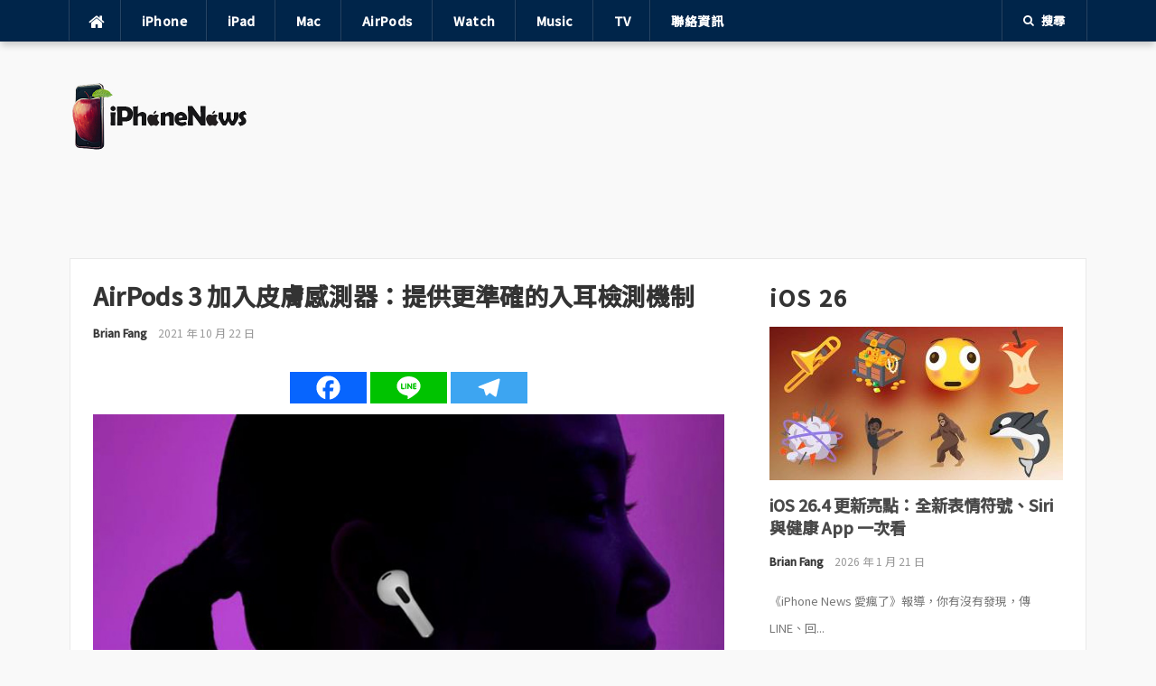

--- FILE ---
content_type: text/html; charset=UTF-8
request_url: https://iphonenews.cc/2021/10/22/airpods-3-improvements-in-ear-detection/
body_size: 25394
content:
<!DOCTYPE html>
<html lang="zh-TW" prefix="og: https://ogp.me/ns#">
<head>
<meta charset="UTF-8">
<meta name="viewport" content="width=device-width, initial-scale=1">
<link rel="profile" href="http://gmpg.org/xfn/11">
<link rel="pingback" href="https://iphonenews.cc/xmlrpc.php">

	<style>img:is([sizes="auto" i], [sizes^="auto," i]) { contain-intrinsic-size: 3000px 1500px }</style>
	
<!-- Search Engine Optimization by Rank Math PRO - https://rankmath.com/ -->
<title>AirPods 3 加入皮膚感測器：提供更準確的入耳檢測機制 | iPhone News 愛瘋了</title>
<meta name="description" content="美國 Apple 公司最新發布的第三代 AirPods 無線耳機有許多改進，包括更短的手柄、支援 MagSafe 的新充電盒和 3D 空間音訊外。第三代 AirPods 還提供了一個改進的耳內檢測機制，加入了皮膚感測器，以改進入耳式檢測。"/>
<meta name="robots" content="follow, index, max-snippet:-1, max-video-preview:-1, max-image-preview:large"/>
<link rel="canonical" href="https://iphonenews.cc/2021/10/22/airpods-3-improvements-in-ear-detection/" />
<meta property="og:locale" content="zh_TW" />
<meta property="og:type" content="article" />
<meta property="og:title" content="AirPods 3 加入皮膚感測器：提供更準確的入耳檢測機制 | iPhone News 愛瘋了" />
<meta property="og:description" content="美國 Apple 公司最新發布的第三代 AirPods 無線耳機有許多改進，包括更短的手柄、支援 MagSafe 的新充電盒和 3D 空間音訊外。第三代 AirPods 還提供了一個改進的耳內檢測機制，加入了皮膚感測器，以改進入耳式檢測。" />
<meta property="og:url" content="https://iphonenews.cc/2021/10/22/airpods-3-improvements-in-ear-detection/" />
<meta property="og:site_name" content="iPhone News 愛瘋了" />
<meta property="article:publisher" content="https://www.facebook.com/iPhoneNews.cc" />
<meta property="article:author" content="https://www.facebook.com/MCUDESIGNER" />
<meta property="article:tag" content="AirPods 3" />
<meta property="article:tag" content="皮膚感測器" />
<meta property="article:tag" content="蘋果新聞" />
<meta property="article:tag" content="蘋果耳機" />
<meta property="article:tag" content="雙光學感測器" />
<meta property="article:section" content="AirPods 3" />
<meta property="fb:app_id" content="434315233289863" />
<meta property="og:image" content="https://img.iphonenews.cc/2021/10/1634884451-9f27a56cb4aee60b163c0a13e69b035b.jpg" />
<meta property="og:image:secure_url" content="https://img.iphonenews.cc/2021/10/1634884451-9f27a56cb4aee60b163c0a13e69b035b.jpg" />
<meta property="og:image:width" content="850" />
<meta property="og:image:height" content="539" />
<meta property="og:image:alt" content="1634884451 9f27a56cb4aee60b163c0a13e69b035b" />
<meta property="og:image:type" content="image/jpeg" />
<meta name="twitter:card" content="summary_large_image" />
<meta name="twitter:title" content="AirPods 3 加入皮膚感測器：提供更準確的入耳檢測機制 | iPhone News 愛瘋了" />
<meta name="twitter:description" content="美國 Apple 公司最新發布的第三代 AirPods 無線耳機有許多改進，包括更短的手柄、支援 MagSafe 的新充電盒和 3D 空間音訊外。第三代 AirPods 還提供了一個改進的耳內檢測機制，加入了皮膚感測器，以改進入耳式檢測。" />
<meta name="twitter:site" content="@iphonenewscc" />
<meta name="twitter:creator" content="@iphonenewscc" />
<meta name="twitter:image" content="https://img.iphonenews.cc/2021/10/1634884451-9f27a56cb4aee60b163c0a13e69b035b.jpg" />
<meta name="twitter:label1" content="Written by" />
<meta name="twitter:data1" content="Brian Fang" />
<meta name="twitter:label2" content="Time to read" />
<meta name="twitter:data2" content="Less than a minute" />
<script type="application/ld+json" class="rank-math-schema-pro">{"@context":"https://schema.org","@graph":[{"image":{"@type":"ImageObject","url":"https://img.iphonenews.cc/2021/10/1634884451-9f27a56cb4aee60b163c0a13e69b035b.jpg"},"author":{"@type":"Person","name":"Brian Fang","url":"https://iphonenews.cc/"},"headline":"AirPods 3 \u52a0\u5165\u76ae\u819a\u611f\u6e2c\u5668\uff1a\u63d0\u4f9b\u66f4\u6e96\u78ba\u7684\u5165\u8033\u6aa2\u6e2c\u6a5f\u5236 | iPhone News \u611b\u760b\u4e86","description":"\u7f8e\u570b Apple \u516c\u53f8\u6700\u65b0\u767c\u5e03\u7684\u7b2c\u4e09\u4ee3 AirPods \u7121\u7dda\u8033\u6a5f\u6709\u8a31\u591a\u6539\u9032\uff0c\u5305\u62ec\u66f4\u77ed\u7684\u624b\u67c4\u3001\u652f\u63f4 MagSafe \u7684\u65b0\u5145\u96fb\u76d2\u548c 3D \u7a7a\u9593\u97f3\u8a0a\u5916\u3002\u7b2c\u4e09\u4ee3 AirPods \u9084\u63d0\u4f9b\u4e86\u4e00\u500b\u6539\u9032\u7684\u8033\u5167\u6aa2\u6e2c\u6a5f\u5236\uff0c\u52a0\u5165\u4e86\u76ae\u819a\u611f\u6e2c\u5668\uff0c\u4ee5\u6539\u9032\u5165\u8033\u5f0f\u6aa2\u6e2c\u3002","@type":"NewsArticle","datePublished":"2021-10-22T14:51:27+08:00","dateModified":"2021-10-22T14:51:27+08:00","publisher":{"@type":"Organization","name":"iPhone News \u611b\u760b\u4e86","logo":{"@type":"ImageObject","url":"https://img.iphonenews.cc/2024/02/20240219170858_0.jpg"}},"name":"AirPods 3 \u52a0\u5165\u76ae\u819a\u611f\u6e2c\u5668\uff1a\u63d0\u4f9b\u66f4\u6e96\u78ba\u7684\u5165\u8033\u6aa2\u6e2c\u6a5f\u5236 | iPhone News \u611b\u760b\u4e86","articleSection":"AirPods 3, Apple News, \u860b\u679c\u65b0\u805e, \u860b\u679c\u8033\u6a5f","mainEntityOfPage":{"@id":"https://iphonenews.cc/2021/10/22/airpods-3-improvements-in-ear-detection/#webpage"}},{"@type":"Place","@id":"https://iphonenews.cc/#place","geo":{"@type":"GeoCoordinates","latitude":"25.04776","longitude":"121.53185"},"hasMap":"https://www.google.com/maps/search/?api=1&amp;query=25.04776,121.53185","address":{"@type":"PostalAddress","streetAddress":"\u4e2d\u6b63\u8def","addressLocality":"\u4e2d\u6b63\u5340","addressRegion":"\u57fa\u9686","postalCode":"11011","addressCountry":"TW"}},{"@type":"Organization","@id":"https://iphonenews.cc/#organization","name":"iPhone News \u611b\u760b\u4e86","url":"https://iphonenews.cc/","sameAs":["https://www.facebook.com/iPhoneNews.cc","https://twitter.com/iphonenewscc"],"email":"brianfang@outlook.com","address":{"@type":"PostalAddress","streetAddress":"\u4e2d\u6b63\u8def","addressLocality":"\u4e2d\u6b63\u5340","addressRegion":"\u57fa\u9686","postalCode":"11011","addressCountry":"TW"},"logo":{"@type":"ImageObject","@id":"https://iphonenews.cc/#logo","url":"https://iphonenews.cc/wp-content/uploads/2021/04/1618065360-ecac26b37ebaa54882a9bb8fc04b6d6e.png","contentUrl":"https://iphonenews.cc/wp-content/uploads/2021/04/1618065360-ecac26b37ebaa54882a9bb8fc04b6d6e.png","caption":"iPhone News \u611b\u760b\u4e86","inLanguage":"zh-TW","width":"400","height":"150"},"location":{"@id":"https://iphonenews.cc/#place"}},{"@type":"WebSite","@id":"https://iphonenews.cc/#website","url":"https://iphonenews.cc","name":"iPhone News \u611b\u760b\u4e86","publisher":{"@id":"https://iphonenews.cc/#organization"},"inLanguage":"zh-TW"},{"@type":"ImageObject","@id":"https://img.iphonenews.cc/2021/10/1634884451-9f27a56cb4aee60b163c0a13e69b035b.jpg","url":"https://img.iphonenews.cc/2021/10/1634884451-9f27a56cb4aee60b163c0a13e69b035b.jpg","width":"850","height":"539","caption":"1634884451 9f27a56cb4aee60b163c0a13e69b035b","inLanguage":"zh-TW"},{"@type":"BreadcrumbList","@id":"https://iphonenews.cc/2021/10/22/airpods-3-improvements-in-ear-detection/#breadcrumb","itemListElement":[{"@type":"ListItem","position":"1","item":{"@id":"\u8acb\u8f38\u5165\u7db2\u5740","name":"Home"}},{"@type":"ListItem","position":"2","item":{"@id":"https://iphonenews.cc/category/airpods-3/","name":"AirPods 3"}},{"@type":"ListItem","position":"3","item":{"@id":"https://iphonenews.cc/2021/10/22/airpods-3-improvements-in-ear-detection/","name":"AirPods 3 \u52a0\u5165\u76ae\u819a\u611f\u6e2c\u5668\uff1a\u63d0\u4f9b\u66f4\u6e96\u78ba\u7684\u5165\u8033\u6aa2\u6e2c\u6a5f\u5236"}}]},{"@type":"WebPage","@id":"https://iphonenews.cc/2021/10/22/airpods-3-improvements-in-ear-detection/#webpage","url":"https://iphonenews.cc/2021/10/22/airpods-3-improvements-in-ear-detection/","name":"AirPods 3 \u52a0\u5165\u76ae\u819a\u611f\u6e2c\u5668\uff1a\u63d0\u4f9b\u66f4\u6e96\u78ba\u7684\u5165\u8033\u6aa2\u6e2c\u6a5f\u5236 | iPhone News \u611b\u760b\u4e86","datePublished":"2021-10-22T14:51:27+08:00","dateModified":"2021-10-22T14:51:27+08:00","isPartOf":{"@id":"https://iphonenews.cc/#website"},"primaryImageOfPage":{"@id":"https://img.iphonenews.cc/2021/10/1634884451-9f27a56cb4aee60b163c0a13e69b035b.jpg"},"inLanguage":"zh-TW","breadcrumb":{"@id":"https://iphonenews.cc/2021/10/22/airpods-3-improvements-in-ear-detection/#breadcrumb"}}]}</script>
<!-- /Rank Math WordPress SEO plugin -->

<link rel='dns-prefetch' href='//static.addtoany.com' />
<link rel='dns-prefetch' href='//www.googletagmanager.com' />
<link rel='dns-prefetch' href='//stats.wp.com' />
<link rel='dns-prefetch' href='//fonts.googleapis.com' />
<link rel='dns-prefetch' href='//v0.wordpress.com' />
<link rel='dns-prefetch' href='//pagead2.googlesyndication.com' />
<script type="text/javascript">
/* <![CDATA[ */
window._wpemojiSettings = {"baseUrl":"https:\/\/s.w.org\/images\/core\/emoji\/16.0.1\/72x72\/","ext":".png","svgUrl":"https:\/\/s.w.org\/images\/core\/emoji\/16.0.1\/svg\/","svgExt":".svg","source":{"concatemoji":"https:\/\/iphonenews.cc\/wp-includes\/js\/wp-emoji-release.min.js?ver=6.8.3"}};
/*! This file is auto-generated */
!function(s,n){var o,i,e;function c(e){try{var t={supportTests:e,timestamp:(new Date).valueOf()};sessionStorage.setItem(o,JSON.stringify(t))}catch(e){}}function p(e,t,n){e.clearRect(0,0,e.canvas.width,e.canvas.height),e.fillText(t,0,0);var t=new Uint32Array(e.getImageData(0,0,e.canvas.width,e.canvas.height).data),a=(e.clearRect(0,0,e.canvas.width,e.canvas.height),e.fillText(n,0,0),new Uint32Array(e.getImageData(0,0,e.canvas.width,e.canvas.height).data));return t.every(function(e,t){return e===a[t]})}function u(e,t){e.clearRect(0,0,e.canvas.width,e.canvas.height),e.fillText(t,0,0);for(var n=e.getImageData(16,16,1,1),a=0;a<n.data.length;a++)if(0!==n.data[a])return!1;return!0}function f(e,t,n,a){switch(t){case"flag":return n(e,"\ud83c\udff3\ufe0f\u200d\u26a7\ufe0f","\ud83c\udff3\ufe0f\u200b\u26a7\ufe0f")?!1:!n(e,"\ud83c\udde8\ud83c\uddf6","\ud83c\udde8\u200b\ud83c\uddf6")&&!n(e,"\ud83c\udff4\udb40\udc67\udb40\udc62\udb40\udc65\udb40\udc6e\udb40\udc67\udb40\udc7f","\ud83c\udff4\u200b\udb40\udc67\u200b\udb40\udc62\u200b\udb40\udc65\u200b\udb40\udc6e\u200b\udb40\udc67\u200b\udb40\udc7f");case"emoji":return!a(e,"\ud83e\udedf")}return!1}function g(e,t,n,a){var r="undefined"!=typeof WorkerGlobalScope&&self instanceof WorkerGlobalScope?new OffscreenCanvas(300,150):s.createElement("canvas"),o=r.getContext("2d",{willReadFrequently:!0}),i=(o.textBaseline="top",o.font="600 32px Arial",{});return e.forEach(function(e){i[e]=t(o,e,n,a)}),i}function t(e){var t=s.createElement("script");t.src=e,t.defer=!0,s.head.appendChild(t)}"undefined"!=typeof Promise&&(o="wpEmojiSettingsSupports",i=["flag","emoji"],n.supports={everything:!0,everythingExceptFlag:!0},e=new Promise(function(e){s.addEventListener("DOMContentLoaded",e,{once:!0})}),new Promise(function(t){var n=function(){try{var e=JSON.parse(sessionStorage.getItem(o));if("object"==typeof e&&"number"==typeof e.timestamp&&(new Date).valueOf()<e.timestamp+604800&&"object"==typeof e.supportTests)return e.supportTests}catch(e){}return null}();if(!n){if("undefined"!=typeof Worker&&"undefined"!=typeof OffscreenCanvas&&"undefined"!=typeof URL&&URL.createObjectURL&&"undefined"!=typeof Blob)try{var e="postMessage("+g.toString()+"("+[JSON.stringify(i),f.toString(),p.toString(),u.toString()].join(",")+"));",a=new Blob([e],{type:"text/javascript"}),r=new Worker(URL.createObjectURL(a),{name:"wpTestEmojiSupports"});return void(r.onmessage=function(e){c(n=e.data),r.terminate(),t(n)})}catch(e){}c(n=g(i,f,p,u))}t(n)}).then(function(e){for(var t in e)n.supports[t]=e[t],n.supports.everything=n.supports.everything&&n.supports[t],"flag"!==t&&(n.supports.everythingExceptFlag=n.supports.everythingExceptFlag&&n.supports[t]);n.supports.everythingExceptFlag=n.supports.everythingExceptFlag&&!n.supports.flag,n.DOMReady=!1,n.readyCallback=function(){n.DOMReady=!0}}).then(function(){return e}).then(function(){var e;n.supports.everything||(n.readyCallback(),(e=n.source||{}).concatemoji?t(e.concatemoji):e.wpemoji&&e.twemoji&&(t(e.twemoji),t(e.wpemoji)))}))}((window,document),window._wpemojiSettings);
/* ]]> */
</script>

<style id='wp-emoji-styles-inline-css' type='text/css'>

	img.wp-smiley, img.emoji {
		display: inline !important;
		border: none !important;
		box-shadow: none !important;
		height: 1em !important;
		width: 1em !important;
		margin: 0 0.07em !important;
		vertical-align: -0.1em !important;
		background: none !important;
		padding: 0 !important;
	}
</style>
<link rel='stylesheet' id='wp-block-library-css' href='https://iphonenews.cc/wp-includes/css/dist/block-library/style.min.css?ver=6.8.3' type='text/css' media='all' />
<style id='classic-theme-styles-inline-css' type='text/css'>
/*! This file is auto-generated */
.wp-block-button__link{color:#fff;background-color:#32373c;border-radius:9999px;box-shadow:none;text-decoration:none;padding:calc(.667em + 2px) calc(1.333em + 2px);font-size:1.125em}.wp-block-file__button{background:#32373c;color:#fff;text-decoration:none}
</style>
<link rel='stylesheet' id='mediaelement-css' href='https://iphonenews.cc/wp-includes/js/mediaelement/mediaelementplayer-legacy.min.css?ver=4.2.17' type='text/css' media='all' />
<link rel='stylesheet' id='wp-mediaelement-css' href='https://iphonenews.cc/wp-includes/js/mediaelement/wp-mediaelement.min.css?ver=6.8.3' type='text/css' media='all' />
<style id='jetpack-sharing-buttons-style-inline-css' type='text/css'>
.jetpack-sharing-buttons__services-list{display:flex;flex-direction:row;flex-wrap:wrap;gap:0;list-style-type:none;margin:5px;padding:0}.jetpack-sharing-buttons__services-list.has-small-icon-size{font-size:12px}.jetpack-sharing-buttons__services-list.has-normal-icon-size{font-size:16px}.jetpack-sharing-buttons__services-list.has-large-icon-size{font-size:24px}.jetpack-sharing-buttons__services-list.has-huge-icon-size{font-size:36px}@media print{.jetpack-sharing-buttons__services-list{display:none!important}}.editor-styles-wrapper .wp-block-jetpack-sharing-buttons{gap:0;padding-inline-start:0}ul.jetpack-sharing-buttons__services-list.has-background{padding:1.25em 2.375em}
</style>
<style id='global-styles-inline-css' type='text/css'>
:root{--wp--preset--aspect-ratio--square: 1;--wp--preset--aspect-ratio--4-3: 4/3;--wp--preset--aspect-ratio--3-4: 3/4;--wp--preset--aspect-ratio--3-2: 3/2;--wp--preset--aspect-ratio--2-3: 2/3;--wp--preset--aspect-ratio--16-9: 16/9;--wp--preset--aspect-ratio--9-16: 9/16;--wp--preset--color--black: #000000;--wp--preset--color--cyan-bluish-gray: #abb8c3;--wp--preset--color--white: #ffffff;--wp--preset--color--pale-pink: #f78da7;--wp--preset--color--vivid-red: #cf2e2e;--wp--preset--color--luminous-vivid-orange: #ff6900;--wp--preset--color--luminous-vivid-amber: #fcb900;--wp--preset--color--light-green-cyan: #7bdcb5;--wp--preset--color--vivid-green-cyan: #00d084;--wp--preset--color--pale-cyan-blue: #8ed1fc;--wp--preset--color--vivid-cyan-blue: #0693e3;--wp--preset--color--vivid-purple: #9b51e0;--wp--preset--gradient--vivid-cyan-blue-to-vivid-purple: linear-gradient(135deg,rgba(6,147,227,1) 0%,rgb(155,81,224) 100%);--wp--preset--gradient--light-green-cyan-to-vivid-green-cyan: linear-gradient(135deg,rgb(122,220,180) 0%,rgb(0,208,130) 100%);--wp--preset--gradient--luminous-vivid-amber-to-luminous-vivid-orange: linear-gradient(135deg,rgba(252,185,0,1) 0%,rgba(255,105,0,1) 100%);--wp--preset--gradient--luminous-vivid-orange-to-vivid-red: linear-gradient(135deg,rgba(255,105,0,1) 0%,rgb(207,46,46) 100%);--wp--preset--gradient--very-light-gray-to-cyan-bluish-gray: linear-gradient(135deg,rgb(238,238,238) 0%,rgb(169,184,195) 100%);--wp--preset--gradient--cool-to-warm-spectrum: linear-gradient(135deg,rgb(74,234,220) 0%,rgb(151,120,209) 20%,rgb(207,42,186) 40%,rgb(238,44,130) 60%,rgb(251,105,98) 80%,rgb(254,248,76) 100%);--wp--preset--gradient--blush-light-purple: linear-gradient(135deg,rgb(255,206,236) 0%,rgb(152,150,240) 100%);--wp--preset--gradient--blush-bordeaux: linear-gradient(135deg,rgb(254,205,165) 0%,rgb(254,45,45) 50%,rgb(107,0,62) 100%);--wp--preset--gradient--luminous-dusk: linear-gradient(135deg,rgb(255,203,112) 0%,rgb(199,81,192) 50%,rgb(65,88,208) 100%);--wp--preset--gradient--pale-ocean: linear-gradient(135deg,rgb(255,245,203) 0%,rgb(182,227,212) 50%,rgb(51,167,181) 100%);--wp--preset--gradient--electric-grass: linear-gradient(135deg,rgb(202,248,128) 0%,rgb(113,206,126) 100%);--wp--preset--gradient--midnight: linear-gradient(135deg,rgb(2,3,129) 0%,rgb(40,116,252) 100%);--wp--preset--font-size--small: 13px;--wp--preset--font-size--medium: 20px;--wp--preset--font-size--large: 36px;--wp--preset--font-size--x-large: 42px;--wp--preset--spacing--20: 0.44rem;--wp--preset--spacing--30: 0.67rem;--wp--preset--spacing--40: 1rem;--wp--preset--spacing--50: 1.5rem;--wp--preset--spacing--60: 2.25rem;--wp--preset--spacing--70: 3.38rem;--wp--preset--spacing--80: 5.06rem;--wp--preset--shadow--natural: 6px 6px 9px rgba(0, 0, 0, 0.2);--wp--preset--shadow--deep: 12px 12px 50px rgba(0, 0, 0, 0.4);--wp--preset--shadow--sharp: 6px 6px 0px rgba(0, 0, 0, 0.2);--wp--preset--shadow--outlined: 6px 6px 0px -3px rgba(255, 255, 255, 1), 6px 6px rgba(0, 0, 0, 1);--wp--preset--shadow--crisp: 6px 6px 0px rgba(0, 0, 0, 1);}:where(.is-layout-flex){gap: 0.5em;}:where(.is-layout-grid){gap: 0.5em;}body .is-layout-flex{display: flex;}.is-layout-flex{flex-wrap: wrap;align-items: center;}.is-layout-flex > :is(*, div){margin: 0;}body .is-layout-grid{display: grid;}.is-layout-grid > :is(*, div){margin: 0;}:where(.wp-block-columns.is-layout-flex){gap: 2em;}:where(.wp-block-columns.is-layout-grid){gap: 2em;}:where(.wp-block-post-template.is-layout-flex){gap: 1.25em;}:where(.wp-block-post-template.is-layout-grid){gap: 1.25em;}.has-black-color{color: var(--wp--preset--color--black) !important;}.has-cyan-bluish-gray-color{color: var(--wp--preset--color--cyan-bluish-gray) !important;}.has-white-color{color: var(--wp--preset--color--white) !important;}.has-pale-pink-color{color: var(--wp--preset--color--pale-pink) !important;}.has-vivid-red-color{color: var(--wp--preset--color--vivid-red) !important;}.has-luminous-vivid-orange-color{color: var(--wp--preset--color--luminous-vivid-orange) !important;}.has-luminous-vivid-amber-color{color: var(--wp--preset--color--luminous-vivid-amber) !important;}.has-light-green-cyan-color{color: var(--wp--preset--color--light-green-cyan) !important;}.has-vivid-green-cyan-color{color: var(--wp--preset--color--vivid-green-cyan) !important;}.has-pale-cyan-blue-color{color: var(--wp--preset--color--pale-cyan-blue) !important;}.has-vivid-cyan-blue-color{color: var(--wp--preset--color--vivid-cyan-blue) !important;}.has-vivid-purple-color{color: var(--wp--preset--color--vivid-purple) !important;}.has-black-background-color{background-color: var(--wp--preset--color--black) !important;}.has-cyan-bluish-gray-background-color{background-color: var(--wp--preset--color--cyan-bluish-gray) !important;}.has-white-background-color{background-color: var(--wp--preset--color--white) !important;}.has-pale-pink-background-color{background-color: var(--wp--preset--color--pale-pink) !important;}.has-vivid-red-background-color{background-color: var(--wp--preset--color--vivid-red) !important;}.has-luminous-vivid-orange-background-color{background-color: var(--wp--preset--color--luminous-vivid-orange) !important;}.has-luminous-vivid-amber-background-color{background-color: var(--wp--preset--color--luminous-vivid-amber) !important;}.has-light-green-cyan-background-color{background-color: var(--wp--preset--color--light-green-cyan) !important;}.has-vivid-green-cyan-background-color{background-color: var(--wp--preset--color--vivid-green-cyan) !important;}.has-pale-cyan-blue-background-color{background-color: var(--wp--preset--color--pale-cyan-blue) !important;}.has-vivid-cyan-blue-background-color{background-color: var(--wp--preset--color--vivid-cyan-blue) !important;}.has-vivid-purple-background-color{background-color: var(--wp--preset--color--vivid-purple) !important;}.has-black-border-color{border-color: var(--wp--preset--color--black) !important;}.has-cyan-bluish-gray-border-color{border-color: var(--wp--preset--color--cyan-bluish-gray) !important;}.has-white-border-color{border-color: var(--wp--preset--color--white) !important;}.has-pale-pink-border-color{border-color: var(--wp--preset--color--pale-pink) !important;}.has-vivid-red-border-color{border-color: var(--wp--preset--color--vivid-red) !important;}.has-luminous-vivid-orange-border-color{border-color: var(--wp--preset--color--luminous-vivid-orange) !important;}.has-luminous-vivid-amber-border-color{border-color: var(--wp--preset--color--luminous-vivid-amber) !important;}.has-light-green-cyan-border-color{border-color: var(--wp--preset--color--light-green-cyan) !important;}.has-vivid-green-cyan-border-color{border-color: var(--wp--preset--color--vivid-green-cyan) !important;}.has-pale-cyan-blue-border-color{border-color: var(--wp--preset--color--pale-cyan-blue) !important;}.has-vivid-cyan-blue-border-color{border-color: var(--wp--preset--color--vivid-cyan-blue) !important;}.has-vivid-purple-border-color{border-color: var(--wp--preset--color--vivid-purple) !important;}.has-vivid-cyan-blue-to-vivid-purple-gradient-background{background: var(--wp--preset--gradient--vivid-cyan-blue-to-vivid-purple) !important;}.has-light-green-cyan-to-vivid-green-cyan-gradient-background{background: var(--wp--preset--gradient--light-green-cyan-to-vivid-green-cyan) !important;}.has-luminous-vivid-amber-to-luminous-vivid-orange-gradient-background{background: var(--wp--preset--gradient--luminous-vivid-amber-to-luminous-vivid-orange) !important;}.has-luminous-vivid-orange-to-vivid-red-gradient-background{background: var(--wp--preset--gradient--luminous-vivid-orange-to-vivid-red) !important;}.has-very-light-gray-to-cyan-bluish-gray-gradient-background{background: var(--wp--preset--gradient--very-light-gray-to-cyan-bluish-gray) !important;}.has-cool-to-warm-spectrum-gradient-background{background: var(--wp--preset--gradient--cool-to-warm-spectrum) !important;}.has-blush-light-purple-gradient-background{background: var(--wp--preset--gradient--blush-light-purple) !important;}.has-blush-bordeaux-gradient-background{background: var(--wp--preset--gradient--blush-bordeaux) !important;}.has-luminous-dusk-gradient-background{background: var(--wp--preset--gradient--luminous-dusk) !important;}.has-pale-ocean-gradient-background{background: var(--wp--preset--gradient--pale-ocean) !important;}.has-electric-grass-gradient-background{background: var(--wp--preset--gradient--electric-grass) !important;}.has-midnight-gradient-background{background: var(--wp--preset--gradient--midnight) !important;}.has-small-font-size{font-size: var(--wp--preset--font-size--small) !important;}.has-medium-font-size{font-size: var(--wp--preset--font-size--medium) !important;}.has-large-font-size{font-size: var(--wp--preset--font-size--large) !important;}.has-x-large-font-size{font-size: var(--wp--preset--font-size--x-large) !important;}
:where(.wp-block-post-template.is-layout-flex){gap: 1.25em;}:where(.wp-block-post-template.is-layout-grid){gap: 1.25em;}
:where(.wp-block-columns.is-layout-flex){gap: 2em;}:where(.wp-block-columns.is-layout-grid){gap: 2em;}
:root :where(.wp-block-pullquote){font-size: 1.5em;line-height: 1.6;}
</style>
<link rel='stylesheet' id='gn-frontend-gnfollow-style-css' href='https://iphonenews.cc/wp-content/plugins/gn-publisher/assets/css/gn-frontend-gnfollow.min.css?ver=1.5.25' type='text/css' media='all' />
<link rel='stylesheet' id='wpa-css-css' href='https://iphonenews.cc/wp-content/plugins/honeypot/includes/css/wpa.css?ver=2.3.04' type='text/css' media='all' />
<link rel='stylesheet' id='codilight-fontawesome-css' href='https://iphonenews.cc/wp-content/themes/codilight/assets/css/font-awesome.min.css?ver=4.4.0' type='text/css' media='all' />
<link rel='stylesheet' id='chld_thm_cfg_parent-css' href='https://iphonenews.cc/wp-content/themes/codilight/style.css?ver=6.8.3' type='text/css' media='all' />
<link rel='stylesheet' id='codilight-google-fonts-css' href='https://fonts.googleapis.com/css?family=Raleway%3A300%2C400%2C500%2C600%7CMerriweather&#038;subset=latin%2Clatin-ext' type='text/css' media='all' />
<link rel='stylesheet' id='codilight-style-css' href='https://iphonenews.cc/wp-content/themes/codilight-child/style.css?ver=1.0.1703578446' type='text/css' media='all' />
<style id='codilight-style-inline-css' type='text/css'>

		a, h1 a:hover, h2 a:hover, h3 a:hover, h4 a:hover, h5 a:hover, h6 a:hover, .h1 a:hover, .h2 a:hover, .h3 a:hover, .h4 a:hover, .h5 a:hover, .h6 a:hover,
		.site-topbar .home-menu a:hover i, .topbar-elements > li:hover, .topbar-elements > li:hover span.menu-text, .topbar-elements > li:hover i,
		.site-header .site-branding .site-title a:hover, .ft-menu a:hover, .ft-menu ul li a:hover, .ft-menu ul li.current-menu-item > a, .mobile-navigation ul li a:hover,
		.block1_list article:hover .entry-title a, .block1_grid article:hover .entry-title a, .block3_widget .block-item-large article:hover .entry-title a,
		.block3_widget .block-item:hover .entry-title a, .block3_widget .block-item-large:hover .entry-title a, .entry-author .entry-author-byline a.vcard:hover,
		.entry-author .author-social li a:hover, .entry-related-articles article:hover .entry-title a, .entry-meta a:hover, #comments .comment .comment-wrapper .comment-meta cite span:hover, #comments .comment .comment-wrapper .comment-meta .comment-time:hover, #comments .comment .comment-wrapper .comment-meta .comment-reply-link:hover, #comments .comment .comment-wrapper .comment-meta .comment-edit-link:hover, #comments .comment .comment-wrapper .comment-reply-login:hover,
		#comments .comment .comment-wrapper .comment-meta cite .fn a:hover, .widget a:hover, .widget-title a, .widget.widget_recent_comments .comment-author-link a,
		.widget.widget_recent_comments a, .widget_tag_cloud a:hover, .trending_widget .carousel-prev:hover i, .trending_widget .carousel-next:hover i,
		.large_grid2_widget .grid-item:hover .grid-title a,
		.nav-wrapper .mm-taxs .active a,
		.nav-wrapper .mm-item-content .entry-title a:hover
		{
			color: #00254a;
		}
		.site-topbar, input[type="reset"], input[type="submit"], input[type="submit"], #nav-toggle:hover span, #nav-toggle:hover span:before, #nav-toggle:hover span:after,
		#nav-toggle.nav-is-visible span:before, #nav-toggle.nav-is-visible span:after, .entry-category:hover, .block2_widget .slider-content .meta-category a,
		.entry-taxonomies span, .ft-paginate span.current, .widget_categories ul li:hover .cat-count, .trending_widget .trending_text, .large_grid1_widget .grid-item:hover .meta-category a,
		.large_grid1_widget .grid-content .meta-category a:hover
		{
			background: #00254a;
		}
		blockquote, .entry-taxonomies .post-categories li a:hover, .entry-taxonomies .post-tags li a:hover, .ft-paginate a:hover,
		.ft-paginate span.current, .trending_widget .carousel-prev:hover, .trending_widget .carousel-next:hover
		{
			border-color : #00254a;
		}
		.trending_widget .trending_text:after {
			border-left-color : #00254a;
		}

	
/* --- Begin custom CSS --- */
.trending_widget .trending_text {
text-transform: none;
}

.heateor_sss_sharing_container.heateor_sss_horizontal_sharing {
    padding:  0px !important;
}

/* all */
html, body, div, dl, dt, dd, ul, ol, li, h1, h2, h3, h4, h5, h6, pre, form, label, fieldset, input, p, blockquote, th, td,a  {
    font-family: "Noto Sans TC",sans-serif !important;
    text-transform: none !important;
}
a {
    border-bottom: 0px solid !important;
}
.breadcrumb {
    font-size: 14px !important;
    color: #333333;
}
.separator a {
    margin: 0px !important;
}

a.more-link.button {
    letter-spacing: 3px;
    font-size: 20px !important;
}
/* font */
body {
      font-weight: 400;
}

.content .entry-title a {
    color: #fff;
    border: 0;
}
.single h1.entry-title {
    font-size: 27px !important;
    font-weight: 600;
}
.heateor_sss_sharing_container.heateor_sss_horizontal_sharing {
    padding: 30px 0px;
}
/*  */
.rp4wp-related-posts ul>li {
    padding-bottom: 0px;
}
.rp4wp-related-posts h3 {
    background-size: 100% 100%;
    font-size: 20px !important;
    display: inline-block ;
    margin-bottom: 12px;
    margin-top: 40px;
}
.rp4wp-related-posts h3:before {
    content: "";
    display: block;
    width: 100%;
    min-width: 30px;
    border-top: 1px solid rgba(0, 0, 0, .2);
    margin-bottom: 1em;
}
.rp4wp-related-posts ul {
    border-top: 1px solid #ccc;
    padding-top: 30px;
    margin-bottom: 40px;
}
/* 20200826 */
.entry-content img {
    margin: 10px 0px;
}
.embed-youtube {
    margin: 40px 0px;
}
/* HOS-776 */
.iphonenews_header {
    margin: 0 auto;
    text-align: center;
}
/*  */

h1, .front-page-1 .widgettitle {
    letter-spacing: 0px;
}
img.alignright {float:right; margin:0 0 1em 1em}
img.alignleft {float:left; margin:0 1em 1em 0}
img.aligncenter {display: block; margin-left: auto; margin-right: auto}
a img.alignright {float:right; margin:0 0 1em 1em}
a img.alignleft {float:left; margin:0 1em 1em 0}
a img.aligncenter {display: block; margin-left: auto; margin-right: auto}
/* 20210225 */
.rp4wp-related-posts ul>li {
    list-style: disc;
}
.rp4wp-related-posts ul {
    padding-left: 20px;
}
/* 20211214_HOS-1788 */
.author-box-content {
    word-wrap: break-word;
}

/* 20221213 內文 */
.single-post .entry p, .entry-content p {
    line-height: 1.8em;
}

/* 20230822 內文 */
a.more-link.button {
    display: none;
}
.site-info,.site-info p {
    font-size: 15px !important;
}

.home  .ft-excerpt {
    display: none;
}
.site-branding {
    max-width: 200px;
}
.fluid-width-video-wrapper {
    padding-top: 56.25% !important;
}

.home a.entry-category {
    display: none;
}
span.comments-link {
    display: none;
}


/* 1200 */
@media (min-width: 1024px) {

body {
    font-size: 18px !important;
    font-weight: 400;
    color: #000000;
}
.widget-title {
    font-size: 25px !important;
    letter-spacing: 2px;
    text-transform: none !important;
}


}


/* 768 */
@media (min-width: 768px) and (max-width: 979px) {
    body{
        font-size: 18px !important;
    }
    .entry-title {
        font-size: 20px !important;
        letter-spacing: 2px;
        text-transform: none !important;
    }

    .single-post h1.entry-title {
        font-size: 20px !important;
        word-wrap:break-word;
    }


    .single-post .author-box {
        padding-top: 150px !important;
    }
    .author-box .avatar {
        margin-left: 35% !important;
        position: absolute !important;
        margin-top: -100px !important;
        display: block !important;
    }
    .author-box {
        padding-left: 0px !important;
    }

}

/* 480 */
@media (max-width: 480px) {
    body{
        font-size: 18px !important;
    }
    .widget-title {
        font-size: 20px !important;
        letter-spacing: 2px;
        text-transform: none !important;
    }

    .single-post h1.entry-title {
        font-size: 20px !important;
        word-wrap:break-word;
    }
    .single-post .entry-title{
        font-size: 20px !important;
    }

    .single-post .author-box {
        padding-top: 150px !important;
    }
    .author-box .avatar {
        margin-left: 35% !important;
        position: absolute !important;
        margin-top: -100px !important;
        display: block !important;
    }
    .author-box {
        padding-left: 0px !important;
    }
        .single-post h1.entry-title {
        font-size: 20px !important;
        font-weight: 600;
        line-height: 1.5em;
    }

}
@media (max-width:480px){
    .entry-thumb a.entry-category,
    .block1.block1_list .entry-thumb a.entry-category,
    .block1.block1_list .entry-category {
        display: none !important;
    }

    .trending_widget .trending-item .h4 {
        font-size: 14px;
    }
    .trending_widget .treding_slider_wrapper {
        padding: 5px;
        border-left:10px solid #7e273c;
    }

    .trending_widget .trending_text {
        display: none;
    }

}
/* --- End custom CSS --- */

</style>
<link rel='stylesheet' id='heateor-sc-frontend-css-css' href='https://iphonenews.cc/wp-content/plugins/heateor-social-comments/css/front.css?ver=1.6.3' type='text/css' media='all' />
<link rel='stylesheet' id='heateor_sss_frontend_css-css' href='https://iphonenews.cc/wp-content/plugins/sassy-social-share/public/css/sassy-social-share-public.css?ver=3.3.79' type='text/css' media='all' />
<style id='heateor_sss_frontend_css-inline-css' type='text/css'>
.heateor_sss_button_instagram span.heateor_sss_svg,a.heateor_sss_instagram span.heateor_sss_svg{background:radial-gradient(circle at 30% 107%,#fdf497 0,#fdf497 5%,#fd5949 45%,#d6249f 60%,#285aeb 90%)}.heateor_sss_horizontal_sharing .heateor_sss_svg,.heateor_sss_standard_follow_icons_container .heateor_sss_svg{color:#fff;border-width:0px;border-style:solid;border-color:transparent}.heateor_sss_horizontal_sharing .heateorSssTCBackground{color:#666}.heateor_sss_horizontal_sharing span.heateor_sss_svg:hover,.heateor_sss_standard_follow_icons_container span.heateor_sss_svg:hover{border-color:transparent;}.heateor_sss_vertical_sharing span.heateor_sss_svg,.heateor_sss_floating_follow_icons_container span.heateor_sss_svg{color:#fff;border-width:0px;border-style:solid;border-color:transparent;}.heateor_sss_vertical_sharing .heateorSssTCBackground{color:#666;}.heateor_sss_vertical_sharing span.heateor_sss_svg:hover,.heateor_sss_floating_follow_icons_container span.heateor_sss_svg:hover{border-color:transparent;}div.heateor_sss_horizontal_sharing .heateor_sss_square_count{float:left;margin:0 8px;line-height:35px;}@media screen and (max-width:783px) {.heateor_sss_vertical_sharing{display:none!important}}div.heateor_sss_sharing_title{text-align:center}div.heateor_sss_sharing_ul{width:100%;text-align:center;}div.heateor_sss_horizontal_sharing div.heateor_sss_sharing_ul a{float:none!important;display:inline-block;}
</style>
<link rel='stylesheet' id='addtoany-css' href='https://iphonenews.cc/wp-content/plugins/add-to-any/addtoany.min.css?ver=1.16' type='text/css' media='all' />
<style id='addtoany-inline-css' type='text/css'>
.addtoany_content { text-align:center; }
</style>
<script type="text/javascript" id="addtoany-core-js-before">
/* <![CDATA[ */
window.a2a_config=window.a2a_config||{};a2a_config.callbacks=[];a2a_config.overlays=[];a2a_config.templates={};a2a_localize = {
	Share: "分享",
	Save: "儲存",
	Subscribe: "訂閱",
	Email: "電子郵件",
	Bookmark: "書籤",
	ShowAll: "顯示全部",
	ShowLess: "顯示較少",
	FindServices: "尋找服務",
	FindAnyServiceToAddTo: "立即尋找想要新增的服務",
	PoweredBy: "開發團隊:",
	ShareViaEmail: "透過電子郵件分享",
	SubscribeViaEmail: "透過電子郵件訂閱",
	BookmarkInYourBrowser: "在瀏覽器中加入書籤",
	BookmarkInstructions: "按下 Ctrl+D 或 \u2318+D 將這個頁面加入書籤",
	AddToYourFavorites: "新增至 [我的最愛]",
	SendFromWebOrProgram: "透過任何電子郵件地址或電子郵件程式傳送",
	EmailProgram: "電子郵件程式",
	More: "進一步了解...",
	ThanksForSharing: "感謝分享！",
	ThanksForFollowing: "感謝追蹤！"
};
/* ]]> */
</script>
<script type="text/javascript" defer src="https://static.addtoany.com/menu/page.js" id="addtoany-core-js"></script>
<script type="text/javascript" id="jquery-core-js-extra">
/* <![CDATA[ */
var Codilight = {"ajax_url":"https:\/\/iphonenews.cc\/wp-admin\/admin-ajax.php"};
/* ]]> */
</script>
<script type="text/javascript" src="https://iphonenews.cc/wp-includes/js/jquery/jquery.min.js?ver=3.7.1" id="jquery-core-js"></script>
<script type="text/javascript" src="https://iphonenews.cc/wp-includes/js/jquery/jquery-migrate.min.js?ver=3.4.1" id="jquery-migrate-js"></script>
<script type="text/javascript" defer src="https://iphonenews.cc/wp-content/plugins/add-to-any/addtoany.min.js?ver=1.1" id="addtoany-jquery-js"></script>
<script type="text/javascript" id="wk-tag-manager-script-js-after">
/* <![CDATA[ */
function shouldTrack(){
var trackLoggedIn = true;
var loggedIn = false;
if(!loggedIn){
return true;
} else if( trackLoggedIn ) {
return true;
}
return false;
}
function hasWKGoogleAnalyticsCookie() {
return (new RegExp('wp_wk_ga_untrack_' + document.location.hostname)).test(document.cookie);
}
if (!hasWKGoogleAnalyticsCookie() && shouldTrack()) {
//Google Tag Manager
(function (w, d, s, l, i) {
w[l] = w[l] || [];
w[l].push({
'gtm.start':
new Date().getTime(), event: 'gtm.js'
});
var f = d.getElementsByTagName(s)[0],
j = d.createElement(s), dl = l != 'dataLayer' ? '&l=' + l : '';
j.async = true;
j.src =
'https://www.googletagmanager.com/gtm.js?id=' + i + dl;
f.parentNode.insertBefore(j, f);
})(window, document, 'script', 'dataLayer', 'GTM-NJS4THX');
}
/* ]]> */
</script>

<!-- Google tag (gtag.js) snippet added by Site Kit -->
<!-- Google Analytics snippet added by Site Kit -->
<script type="text/javascript" src="https://www.googletagmanager.com/gtag/js?id=G-GCW7VWBTEK" id="google_gtagjs-js" async></script>
<script type="text/javascript" id="google_gtagjs-js-after">
/* <![CDATA[ */
window.dataLayer = window.dataLayer || [];function gtag(){dataLayer.push(arguments);}
gtag("set","linker",{"domains":["iphonenews.cc"]});
gtag("js", new Date());
gtag("set", "developer_id.dZTNiMT", true);
gtag("config", "G-GCW7VWBTEK");
/* ]]> */
</script>
<link rel="https://api.w.org/" href="https://iphonenews.cc/wp-json/" /><link rel="alternate" title="JSON" type="application/json" href="https://iphonenews.cc/wp-json/wp/v2/posts/74891" /><meta name="generator" content="WordPress 6.8.3" />
<link rel='shortlink' href='https://iphonenews.cc/?p=74891' />
<link rel="alternate" title="oEmbed (JSON)" type="application/json+oembed" href="https://iphonenews.cc/wp-json/oembed/1.0/embed?url=https%3A%2F%2Fiphonenews.cc%2F2021%2F10%2F22%2Fairpods-3-improvements-in-ear-detection%2F" />
<link rel="alternate" title="oEmbed (XML)" type="text/xml+oembed" href="https://iphonenews.cc/wp-json/oembed/1.0/embed?url=https%3A%2F%2Fiphonenews.cc%2F2021%2F10%2F22%2Fairpods-3-improvements-in-ear-detection%2F&#038;format=xml" />
<meta name="generator" content="Site Kit by Google 1.167.0" /><script>document.mopAnalyticsTotalviews = 75365283;</script><script>document.mopAnalyticsTodayviews = 1747;</script><script>document.mopAnalyticsPostviews = 904;</script>	<style>img#wpstats{display:none}</style>
		<link rel="preconnect" href="https://fonts.googleapis.com">
<link rel="preconnect" href="https://fonts.gstatic.com" crossorigin>

<link rel="preconnect" href="https://pagead2.googlesyndication.com" crossorigin/>
<link rel="preconnect" href="https://tpc.googlesyndication.com" crossorigin/>
<link rel="dns-prefetch" href="https://www.googletagservices.com" />

<link href="https://fonts.googleapis.com/css2?family=Noto+Sans+TC:wght@300;400;500&display=swap" rel="stylesheet">

<meta name="google-site-verification" content="XoaYSYsLvo2PWdTSj0u7NYlf5eAa4yKAe2MCs3WgyVo" />
<meta name="geo.placename" content="台北市" />

<script async src="https://pagead2.googlesyndication.com/pagead/js/adsbygoogle.js?client=ca-pub-1509147584488970" crossorigin="anonymous"></script>
<!-- Google AdSense meta tags added by Site Kit -->
<meta name="google-adsense-platform-account" content="ca-host-pub-2644536267352236">
<meta name="google-adsense-platform-domain" content="sitekit.withgoogle.com">
<!-- End Google AdSense meta tags added by Site Kit -->

<!-- Google AdSense snippet added by Site Kit -->
<script type="text/javascript" async="async" src="https://pagead2.googlesyndication.com/pagead/js/adsbygoogle.js?client=ca-pub-1509147584488970&amp;host=ca-host-pub-2644536267352236" crossorigin="anonymous"></script>

<!-- End Google AdSense snippet added by Site Kit -->
<link rel="icon" href="https://img.iphonenews.cc/2024/06/cropped-20240614155357_0_b39dfd-32x32.png" sizes="32x32" />
<link rel="icon" href="https://img.iphonenews.cc/2024/06/cropped-20240614155357_0_b39dfd-192x192.png" sizes="192x192" />
<link rel="apple-touch-icon" href="https://img.iphonenews.cc/2024/06/cropped-20240614155357_0_b39dfd-180x180.png" />
<meta name="msapplication-TileImage" content="https://img.iphonenews.cc/2024/06/cropped-20240614155357_0_b39dfd-270x270.png" />
<link id='wp-typo-google-font' href='https://fonts.googleapis.com/css?family=Noto+Sans:regular&#038;subset=greek,cyrillic,greek-ext,latin,latin-ext,devanagari,cyrillic-ext,vietnamese' rel='stylesheet' type='text/css'>
<style class="wp-typography-print-styles" type="text/css">
body, body p { 
	font-family: "Noto Sans";
	color: #000000;
	font-style: normal;
	font-size: 17px;
	line-height: 30px;
	font-size: 1.0625rem;
 } 
 .main-navigation .ft-menu a, .topbar-search { 
	font-style: normal;
	font-size: 14px;
	font-size: 0.875rem;
 }
</style>
		<style type="text/css" id="wp-custom-css">
			.trending_widget .trending_text {
text-transform: none;
}

.heateor_sss_sharing_container.heateor_sss_horizontal_sharing {
    padding:  0px !important;
}

/* all */
html, body, div, dl, dt, dd, ul, ol, li, h1, h2, h3, h4, h5, h6, pre, form, label, fieldset, input, p, blockquote, th, td,a  {
    font-family: "Noto Sans TC",sans-serif !important;
    text-transform: none !important;
}
a {
    border-bottom: 0px solid !important;
}
.breadcrumb {
    font-size: 14px !important;
    color: #333333;
}
.separator a {
    margin: 0px !important;
}

a.more-link.button {
    letter-spacing: 3px;
    font-size: 20px !important;
}
/* font */
body {
      font-weight: 400;
}

.content .entry-title a {
    color: #fff;
    border: 0;
}
.single h1.entry-title {
    font-size: 27px !important;
    font-weight: 600;
}
.heateor_sss_sharing_container.heateor_sss_horizontal_sharing {
    padding: 30px 0px;
}
/*  */
.rp4wp-related-posts ul>li {
    padding-bottom: 0px;
}
.rp4wp-related-posts h3 {
    background-size: 100% 100%;
    font-size: 20px !important;
    display: inline-block ;
    margin-bottom: 12px;
    margin-top: 40px;
}
.rp4wp-related-posts h3:before {
    content: "";
    display: block;
    width: 100%;
    min-width: 30px;
    border-top: 1px solid rgba(0, 0, 0, .2);
    margin-bottom: 1em;
}
.rp4wp-related-posts ul {
    border-top: 1px solid #ccc;
    padding-top: 30px;
    margin-bottom: 40px;
}
/* 20200826 */
.entry-content img {
    margin: 10px 0px;
}
.embed-youtube {
    margin: 40px 0px;
}
/* HOS-776 */
.iphonenews_header {
    margin: 0 auto;
    text-align: center;
}
/*  */

h1, .front-page-1 .widgettitle {
    letter-spacing: 0px;
}
img.alignright {float:right; margin:0 0 1em 1em}
img.alignleft {float:left; margin:0 1em 1em 0}
img.aligncenter {display: block; margin-left: auto; margin-right: auto}
a img.alignright {float:right; margin:0 0 1em 1em}
a img.alignleft {float:left; margin:0 1em 1em 0}
a img.aligncenter {display: block; margin-left: auto; margin-right: auto}
/* 20210225 */
.rp4wp-related-posts ul>li {
    list-style: disc;
}
.rp4wp-related-posts ul {
    padding-left: 20px;
}
/* 20211214_HOS-1788 */
.author-box-content {
    word-wrap: break-word;
}

/* 20221213 內文 */
.single-post .entry p, .entry-content p {
    line-height: 1.8em;
}

/* 20230822 內文 */
a.more-link.button {
    display: none;
}
.site-info,.site-info p {
    font-size: 15px !important;
}

.home  .ft-excerpt {
    display: none;
}
.site-branding {
    max-width: 200px;
}
.fluid-width-video-wrapper {
    padding-top: 56.25% !important;
}

.home a.entry-category {
    display: none;
}
span.comments-link {
    display: none;
}


/* 1200 */
@media (min-width: 1024px) {

body {
    font-size: 18px !important;
    font-weight: 400;
    color: #000000;
}
.widget-title {
    font-size: 25px !important;
    letter-spacing: 2px;
    text-transform: none !important;
}


}


/* 768 */
@media (min-width: 768px) and (max-width: 979px) {
    body{
        font-size: 19px !important;
    }
    .entry-title {
        font-size: 20px !important;
        letter-spacing: 2px;
        text-transform: none !important;
    }

    .single-post h1.entry-title {
        font-size: 20px !important;
        word-wrap:break-word;
    }


    .single-post .author-box {
        padding-top: 150px !important;
    }
    .author-box .avatar {
        margin-left: 35% !important;
        position: absolute !important;
        margin-top: -100px !important;
        display: block !important;
    }
    .author-box {
        padding-left: 0px !important;
    }

}

/* 480 */
@media (max-width: 480px) {
    body{
        font-size: 19px !important;
    }
    .widget-title {
        font-size: 20px !important;
        letter-spacing: 2px;
        text-transform: none !important;
    }

    .single-post h1.entry-title {
        font-size: 20px !important;
        word-wrap:break-word;
    }
    .single-post .entry-title{
        font-size: 20px !important;
    }

    .single-post .author-box {
        padding-top: 150px !important;
    }
    .author-box .avatar {
        margin-left: 35% !important;
        position: absolute !important;
        margin-top: -100px !important;
        display: block !important;
    }
    .author-box {
        padding-left: 0px !important;
    }
        .single-post h1.entry-title {
        font-size: 20px !important;
        font-weight: 600;
        line-height: 1.5em;
    }

}
@media (max-width:480px){
    .entry-thumb a.entry-category,
    .block1.block1_list .entry-thumb a.entry-category,
    .block1.block1_list .entry-category {
        display: none !important;
    }

    .trending_widget .trending-item .h4 {
        font-size: 14px;
    }
    .trending_widget .treding_slider_wrapper {
        padding: 5px;
        border-left:10px solid #7e273c;
    }

    .trending_widget .trending_text {
        display: none;
    }

/* 20251022手機板文字字體大小 */
    .single-post .entry p, .entry-content p {
      font-size: 18px;
    }
}		</style>
		<link rel="preload" as="image" href="https://img.iphonenews.cc/2021/10/1634884451-9f27a56cb4aee60b163c0a13e69b035b.jpg" media="(max-resolution:850wdpi)"><link rel="preload" as="image" href="https://img.iphonenews.cc/2021/10/1634884451-9f27a56cb4aee60b163c0a13e69b035b-150x95.jpg" media="(max-resolution:150wdpi)"><link rel="preload" as="image" href="https://img.iphonenews.cc/2021/10/1634884451-9f27a56cb4aee60b163c0a13e69b035b-768x487.jpg" media="(max-resolution:768wdpi)"></head>

<body class="wp-singular post-template-default single single-post postid-74891 single-format-standard wp-theme-codilight wp-child-theme-codilight-child group-blog topbar-sticky">


<noscript>
    <iframe src="https://www.googletagmanager.com/ns.html?id=GTM-NJS4THX" height="0" width="0"
        style="display:none;visibility:hidden"></iframe>
</noscript>

<div id="page" class="hfeed site">
	<a class="skip-link screen-reader-text" href="#content">Skip to content</a>

	
		<div id="topbar" class="site-topbar">
		<div class="container">
            <div class="nav-wrapper">
                <div class="topbar-left pull-left">
                    <nav id="site-navigation" class="main-navigation" role="navigation">
                                                <span class="home-menu"> <a href="https://iphonenews.cc/" rel="home"><i class="fa fa-home"></i></a></span>
                        
                        <span class="nav-toggle"><a href="#0" id="nav-toggle">Menu<span></span></a></span>
                        <ul class="ft-menu">
                            <li id="menu-item-46585" class="menu-item menu-item-type-taxonomy menu-item-object-post_tag menu-item-has-children menu-item-46585"><span><a href="https://iphonenews.cc/search/label/iphone/">iPhone</a></span>
<ul class="sub-menu">
	<li id="menu-item-68402" class="menu-item menu-item-type-taxonomy menu-item-object-category menu-item-68402"><span><a href="https://iphonenews.cc/category/iphone/">iPhone</a></span></li>
	<li id="menu-item-68403" class="menu-item menu-item-type-taxonomy menu-item-object-category menu-item-68403"><span><a href="https://iphonenews.cc/category/iphone-11/">iPhone 11</a></span></li>
	<li id="menu-item-68404" class="menu-item menu-item-type-taxonomy menu-item-object-category menu-item-68404"><span><a href="https://iphonenews.cc/category/iphone-12/">iPhone 12</a></span></li>
	<li id="menu-item-68405" class="menu-item menu-item-type-taxonomy menu-item-object-category menu-item-68405"><span><a href="https://iphonenews.cc/category/iphone-13/">iPhone 13</a></span></li>
	<li id="menu-item-77148" class="menu-item menu-item-type-taxonomy menu-item-object-category menu-item-77148"><span><a href="https://iphonenews.cc/category/iphone-14/">iPhone 14</a></span></li>
	<li id="menu-item-89306" class="menu-item menu-item-type-taxonomy menu-item-object-category menu-item-89306"><span><a href="https://iphonenews.cc/category/iphone-15/">iPhone 15</a></span></li>
	<li id="menu-item-109885" class="menu-item menu-item-type-taxonomy menu-item-object-category menu-item-109885"><span><a href="https://iphonenews.cc/category/iphone-16/">iPhone 16</a></span></li>
	<li id="menu-item-129914" class="menu-item menu-item-type-taxonomy menu-item-object-category menu-item-129914"><span><a href="https://iphonenews.cc/category/iphone-17/">iPhone 17</a></span></li>
	<li id="menu-item-129913" class="menu-item menu-item-type-taxonomy menu-item-object-category menu-item-129913"><span><a href="https://iphonenews.cc/category/iphone-air/">iPhone Air</a></span></li>
	<li id="menu-item-68399" class="menu-item menu-item-type-taxonomy menu-item-object-category menu-item-68399"><span><a href="https://iphonenews.cc/category/iphone-se/">iPhone SE</a></span></li>
	<li id="menu-item-68400" class="menu-item menu-item-type-taxonomy menu-item-object-category menu-item-68400"><span><a href="https://iphonenews.cc/category/iphone-xr/">iPhone XR</a></span></li>
	<li id="menu-item-68394" class="menu-item menu-item-type-taxonomy menu-item-object-category menu-item-68394"><span><a href="https://iphonenews.cc/category/ios/">iOS</a></span></li>
</ul>
</li>
<li id="menu-item-46586" class="menu-item menu-item-type-taxonomy menu-item-object-post_tag menu-item-has-children menu-item-46586"><span><a href="https://iphonenews.cc/search/label/ipad/">iPad</a></span>
<ul class="sub-menu">
	<li id="menu-item-68384" class="menu-item menu-item-type-taxonomy menu-item-object-category menu-item-68384"><span><a href="https://iphonenews.cc/category/ipad/">iPad</a></span></li>
	<li id="menu-item-68385" class="menu-item menu-item-type-taxonomy menu-item-object-category menu-item-68385"><span><a href="https://iphonenews.cc/category/ipad-mini/">iPad mini</a></span></li>
	<li id="menu-item-68383" class="menu-item menu-item-type-taxonomy menu-item-object-category menu-item-68383"><span><a href="https://iphonenews.cc/category/ipad-air/">iPad Air</a></span></li>
	<li id="menu-item-68386" class="menu-item menu-item-type-taxonomy menu-item-object-category menu-item-68386"><span><a href="https://iphonenews.cc/category/ipad-pro/">iPad Pro</a></span></li>
	<li id="menu-item-68387" class="menu-item menu-item-type-taxonomy menu-item-object-category menu-item-68387"><span><a href="https://iphonenews.cc/category/ipados/">iPadOS</a></span></li>
</ul>
</li>
<li id="menu-item-46587" class="menu-item menu-item-type-taxonomy menu-item-object-post_tag menu-item-has-children menu-item-46587"><span><a href="https://iphonenews.cc/search/label/macos/">Mac</a></span>
<ul class="sub-menu">
	<li id="menu-item-68408" class="menu-item menu-item-type-taxonomy menu-item-object-category menu-item-68408"><span><a href="https://iphonenews.cc/category/mac-mini/">Mac mini</a></span></li>
	<li id="menu-item-68409" class="menu-item menu-item-type-taxonomy menu-item-object-category menu-item-68409"><span><a href="https://iphonenews.cc/category/mac-pro/">Mac Pro</a></span></li>
	<li id="menu-item-99118" class="menu-item menu-item-type-taxonomy menu-item-object-category menu-item-99118"><span><a href="https://iphonenews.cc/category/mac-studio/">Mac Studio</a></span></li>
	<li id="menu-item-68406" class="menu-item menu-item-type-taxonomy menu-item-object-category menu-item-68406"><span><a href="https://iphonenews.cc/category/imac/">iMac</a></span></li>
	<li id="menu-item-68407" class="menu-item menu-item-type-taxonomy menu-item-object-category menu-item-68407"><span><a href="https://iphonenews.cc/category/imac-pro/">iMac Pro</a></span></li>
	<li id="menu-item-68410" class="menu-item menu-item-type-taxonomy menu-item-object-category menu-item-68410"><span><a href="https://iphonenews.cc/category/macbook/">MacBook</a></span></li>
	<li id="menu-item-68411" class="menu-item menu-item-type-taxonomy menu-item-object-category menu-item-68411"><span><a href="https://iphonenews.cc/category/macbook-air/">MacBook Air</a></span></li>
	<li id="menu-item-68413" class="menu-item menu-item-type-taxonomy menu-item-object-category menu-item-68413"><span><a href="https://iphonenews.cc/category/macbook-pro/">MacBook Pro</a></span></li>
	<li id="menu-item-68414" class="menu-item menu-item-type-taxonomy menu-item-object-category menu-item-68414"><span><a href="https://iphonenews.cc/category/pro-display-xdr/">Pro Display XDR</a></span></li>
	<li id="menu-item-68412" class="menu-item menu-item-type-taxonomy menu-item-object-category menu-item-68412"><span><a href="https://iphonenews.cc/category/macos/">macOS</a></span></li>
</ul>
</li>
<li id="menu-item-46588" class="menu-item menu-item-type-taxonomy menu-item-object-post_tag menu-item-has-children menu-item-46588"><span><a href="https://iphonenews.cc/search/label/airpods/">AirPods</a></span>
<ul class="sub-menu">
	<li id="menu-item-68415" class="menu-item menu-item-type-taxonomy menu-item-object-category menu-item-68415"><span><a href="https://iphonenews.cc/category/airpods/">AirPods</a></span></li>
	<li id="menu-item-68417" class="menu-item menu-item-type-taxonomy menu-item-object-category menu-item-68417"><span><a href="https://iphonenews.cc/category/airpods-pro/">AirPods Pro</a></span></li>
	<li id="menu-item-68416" class="menu-item menu-item-type-taxonomy menu-item-object-category menu-item-68416"><span><a href="https://iphonenews.cc/category/airpods-max/">AirPods Max</a></span></li>
</ul>
</li>
<li id="menu-item-46589" class="menu-item menu-item-type-taxonomy menu-item-object-post_tag menu-item-has-children menu-item-46589"><span><a href="https://iphonenews.cc/search/label/apple-watch/">Watch</a></span>
<ul class="sub-menu">
	<li id="menu-item-68419" class="menu-item menu-item-type-taxonomy menu-item-object-category menu-item-68419"><span><a href="https://iphonenews.cc/category/apple-watch/">Apple Watch</a></span></li>
	<li id="menu-item-68421" class="menu-item menu-item-type-taxonomy menu-item-object-category menu-item-68421"><span><a href="https://iphonenews.cc/category/apple-watch-se/">Apple Watch SE</a></span></li>
	<li id="menu-item-86396" class="menu-item menu-item-type-taxonomy menu-item-object-category menu-item-86396"><span><a href="https://iphonenews.cc/category/apple-watch-ultra/">Apple Watch Ultra</a></span></li>
	<li id="menu-item-68420" class="menu-item menu-item-type-taxonomy menu-item-object-category menu-item-68420"><span><a href="https://iphonenews.cc/category/watchos/">watchOS</a></span></li>
</ul>
</li>
<li id="menu-item-46590" class="menu-item menu-item-type-taxonomy menu-item-object-post_tag menu-item-has-children menu-item-46590"><span><a href="https://iphonenews.cc/search/label/apple-music/">Music</a></span>
<ul class="sub-menu">
	<li id="menu-item-68422" class="menu-item menu-item-type-taxonomy menu-item-object-category menu-item-68422"><span><a href="https://iphonenews.cc/category/apple-music/">Apple Music</a></span></li>
	<li id="menu-item-68423" class="menu-item menu-item-type-taxonomy menu-item-object-category menu-item-68423"><span><a href="https://iphonenews.cc/category/homepod/">HomePod</a></span></li>
	<li id="menu-item-68424" class="menu-item menu-item-type-taxonomy menu-item-object-category menu-item-68424"><span><a href="https://iphonenews.cc/category/homepod-mini/">HomePod Mini</a></span></li>
	<li id="menu-item-68426" class="menu-item menu-item-type-taxonomy menu-item-object-category menu-item-68426"><span><a href="https://iphonenews.cc/category/itunes/">iTunes</a></span></li>
	<li id="menu-item-68429" class="menu-item menu-item-type-taxonomy menu-item-object-category menu-item-68429"><span><a href="https://iphonenews.cc/category/ipod-touch/">iPod touch</a></span></li>
	<li id="menu-item-68425" class="menu-item menu-item-type-taxonomy menu-item-object-category menu-item-68425"><span><a href="https://iphonenews.cc/category/spotify/">Spotify</a></span></li>
</ul>
</li>
<li id="menu-item-46591" class="menu-item menu-item-type-taxonomy menu-item-object-post_tag menu-item-has-children menu-item-46591"><span><a href="https://iphonenews.cc/search/label/apple-tv/">TV</a></span>
<ul class="sub-menu">
	<li id="menu-item-116945" class="menu-item menu-item-type-taxonomy menu-item-object-category menu-item-116945"><span><a href="https://iphonenews.cc/category/apple-intelligence/">Apple Intelligence</a></span></li>
	<li id="menu-item-99117" class="menu-item menu-item-type-taxonomy menu-item-object-category menu-item-99117"><span><a href="https://iphonenews.cc/category/apple-vision-pro/">Apple Vision Pro</a></span></li>
	<li id="menu-item-68433" class="menu-item menu-item-type-taxonomy menu-item-object-category menu-item-68433"><span><a href="https://iphonenews.cc/category/apple-tv-plus/">Apple TV+</a></span></li>
	<li id="menu-item-68430" class="menu-item menu-item-type-taxonomy menu-item-object-category menu-item-68430"><span><a href="https://iphonenews.cc/category/apple-tv/">Apple TV</a></span></li>
	<li id="menu-item-68431" class="menu-item menu-item-type-taxonomy menu-item-object-category menu-item-68431"><span><a href="https://iphonenews.cc/category/apple-tv-4k/">Apple TV 4K</a></span></li>
	<li id="menu-item-68432" class="menu-item menu-item-type-taxonomy menu-item-object-category menu-item-68432"><span><a href="https://iphonenews.cc/category/apple-tv-hd/">Apple TV HD</a></span></li>
	<li id="menu-item-68434" class="menu-item menu-item-type-taxonomy menu-item-object-category menu-item-68434"><span><a href="https://iphonenews.cc/category/tvos/">tvOS</a></span></li>
</ul>
</li>
<li id="menu-item-46593" class="menu-item menu-item-type-custom menu-item-object-custom menu-item-has-children menu-item-46593"><span><a href="mailto:brianfang@outlook.com">聯絡資訊</a></span>
<ul class="sub-menu">
	<li id="menu-item-101194" class="menu-item menu-item-type-custom menu-item-object-custom menu-item-101194"><span><a href="https://www.facebook.com/iPhoneNews.cc">Facebook</a></span></li>
	<li id="menu-item-101201" class="menu-item menu-item-type-custom menu-item-object-custom menu-item-101201"><span><a href="https://www.facebook.com/groups/iphonenewscc">Groups</a></span></li>
	<li id="menu-item-101195" class="menu-item menu-item-type-custom menu-item-object-custom menu-item-101195"><span><a href="https://www.youtube.com/c/BrianFang">YouTube</a></span></li>
	<li id="menu-item-101197" class="menu-item menu-item-type-custom menu-item-object-custom menu-item-101197"><span><a href="https://twitter.com/iphonenewscc">Twitter</a></span></li>
	<li id="menu-item-101199" class="menu-item menu-item-type-custom menu-item-object-custom menu-item-101199"><span><a href="https://www.iphonetaiwan.org/">iPhone</a></span></li>
	<li id="menu-item-101203" class="menu-item menu-item-type-custom menu-item-object-custom menu-item-101203"><span><a href="https://news.google.com/publications/CAAqBwgKMLfinQswyOy1Aw?hl=zh-TW&#038;gl=TW&#038;ceid=TW:zh-Hant">Google</a></span></li>
	<li id="menu-item-101198" class="menu-item menu-item-type-custom menu-item-object-custom menu-item-101198"><span><a href="https://www.threads.net/@iphonenews">Threads</a></span></li>
	<li id="menu-item-101200" class="menu-item menu-item-type-custom menu-item-object-custom menu-item-101200"><span><a href="https://line.me/ti/g2/cnuVAiaTFHLr6YG5QEUWiA">LINE</a></span></li>
	<li id="menu-item-101196" class="menu-item menu-item-type-custom menu-item-object-custom menu-item-101196"><span><a href="mailto:brianfang@outlook.com">Mail</a></span></li>
</ul>
</li>
                        </ul>
                    </nav><!-- #site-navigation -->
                </div>
                <div class="topbar-right pull-right">
                    <ul class="topbar-elements">
                        
                        
                                                <li class="topbar-search">
                            <a href="javascript:void(0)"><i class="search-icon fa fa-search"></i><span class="menu-text">搜尋</span></a>
                            <div class="dropdown-content dropdown-search">
                                <form role="search" method="get" class="search-form" action="https://iphonenews.cc/">
				<label>
					<span class="screen-reader-text">搜尋關鍵字:</span>
					<input type="search" class="search-field" placeholder="搜尋..." value="" name="s" />
				</label>
				<input type="submit" class="search-submit" value="搜尋" />
			</form>                            </div>
                        </li>
                        
                        
                        <div class="clear"></div>
                    </ul>
                </div>
            </div>
		</div>
	</div><!--#topbar-->
	
	<div class="mobile-navigation">
				<ul>
			<li class="menu-item menu-item-type-taxonomy menu-item-object-post_tag menu-item-has-children menu-item-46585"><a href="https://iphonenews.cc/search/label/iphone/">iPhone</a>
<ul class="sub-menu">
	<li class="menu-item menu-item-type-taxonomy menu-item-object-category menu-item-68402"><a href="https://iphonenews.cc/category/iphone/">iPhone</a></li>
	<li class="menu-item menu-item-type-taxonomy menu-item-object-category menu-item-68403"><a href="https://iphonenews.cc/category/iphone-11/">iPhone 11</a></li>
	<li class="menu-item menu-item-type-taxonomy menu-item-object-category menu-item-68404"><a href="https://iphonenews.cc/category/iphone-12/">iPhone 12</a></li>
	<li class="menu-item menu-item-type-taxonomy menu-item-object-category menu-item-68405"><a href="https://iphonenews.cc/category/iphone-13/">iPhone 13</a></li>
	<li class="menu-item menu-item-type-taxonomy menu-item-object-category menu-item-77148"><a href="https://iphonenews.cc/category/iphone-14/">iPhone 14</a></li>
	<li class="menu-item menu-item-type-taxonomy menu-item-object-category menu-item-89306"><a href="https://iphonenews.cc/category/iphone-15/">iPhone 15</a></li>
	<li class="menu-item menu-item-type-taxonomy menu-item-object-category menu-item-109885"><a href="https://iphonenews.cc/category/iphone-16/">iPhone 16</a></li>
	<li class="menu-item menu-item-type-taxonomy menu-item-object-category menu-item-129914"><a href="https://iphonenews.cc/category/iphone-17/">iPhone 17</a></li>
	<li class="menu-item menu-item-type-taxonomy menu-item-object-category menu-item-129913"><a href="https://iphonenews.cc/category/iphone-air/">iPhone Air</a></li>
	<li class="menu-item menu-item-type-taxonomy menu-item-object-category menu-item-68399"><a href="https://iphonenews.cc/category/iphone-se/">iPhone SE</a></li>
	<li class="menu-item menu-item-type-taxonomy menu-item-object-category menu-item-68400"><a href="https://iphonenews.cc/category/iphone-xr/">iPhone XR</a></li>
	<li class="menu-item menu-item-type-taxonomy menu-item-object-category menu-item-68394"><a href="https://iphonenews.cc/category/ios/">iOS</a></li>
</ul>
</li>
<li class="menu-item menu-item-type-taxonomy menu-item-object-post_tag menu-item-has-children menu-item-46586"><a href="https://iphonenews.cc/search/label/ipad/">iPad</a>
<ul class="sub-menu">
	<li class="menu-item menu-item-type-taxonomy menu-item-object-category menu-item-68384"><a href="https://iphonenews.cc/category/ipad/">iPad</a></li>
	<li class="menu-item menu-item-type-taxonomy menu-item-object-category menu-item-68385"><a href="https://iphonenews.cc/category/ipad-mini/">iPad mini</a></li>
	<li class="menu-item menu-item-type-taxonomy menu-item-object-category menu-item-68383"><a href="https://iphonenews.cc/category/ipad-air/">iPad Air</a></li>
	<li class="menu-item menu-item-type-taxonomy menu-item-object-category menu-item-68386"><a href="https://iphonenews.cc/category/ipad-pro/">iPad Pro</a></li>
	<li class="menu-item menu-item-type-taxonomy menu-item-object-category menu-item-68387"><a href="https://iphonenews.cc/category/ipados/">iPadOS</a></li>
</ul>
</li>
<li class="menu-item menu-item-type-taxonomy menu-item-object-post_tag menu-item-has-children menu-item-46587"><a href="https://iphonenews.cc/search/label/macos/">Mac</a>
<ul class="sub-menu">
	<li class="menu-item menu-item-type-taxonomy menu-item-object-category menu-item-68408"><a href="https://iphonenews.cc/category/mac-mini/">Mac mini</a></li>
	<li class="menu-item menu-item-type-taxonomy menu-item-object-category menu-item-68409"><a href="https://iphonenews.cc/category/mac-pro/">Mac Pro</a></li>
	<li class="menu-item menu-item-type-taxonomy menu-item-object-category menu-item-99118"><a href="https://iphonenews.cc/category/mac-studio/">Mac Studio</a></li>
	<li class="menu-item menu-item-type-taxonomy menu-item-object-category menu-item-68406"><a href="https://iphonenews.cc/category/imac/">iMac</a></li>
	<li class="menu-item menu-item-type-taxonomy menu-item-object-category menu-item-68407"><a href="https://iphonenews.cc/category/imac-pro/">iMac Pro</a></li>
	<li class="menu-item menu-item-type-taxonomy menu-item-object-category menu-item-68410"><a href="https://iphonenews.cc/category/macbook/">MacBook</a></li>
	<li class="menu-item menu-item-type-taxonomy menu-item-object-category menu-item-68411"><a href="https://iphonenews.cc/category/macbook-air/">MacBook Air</a></li>
	<li class="menu-item menu-item-type-taxonomy menu-item-object-category menu-item-68413"><a href="https://iphonenews.cc/category/macbook-pro/">MacBook Pro</a></li>
	<li class="menu-item menu-item-type-taxonomy menu-item-object-category menu-item-68414"><a href="https://iphonenews.cc/category/pro-display-xdr/">Pro Display XDR</a></li>
	<li class="menu-item menu-item-type-taxonomy menu-item-object-category menu-item-68412"><a href="https://iphonenews.cc/category/macos/">macOS</a></li>
</ul>
</li>
<li class="menu-item menu-item-type-taxonomy menu-item-object-post_tag menu-item-has-children menu-item-46588"><a href="https://iphonenews.cc/search/label/airpods/">AirPods</a>
<ul class="sub-menu">
	<li class="menu-item menu-item-type-taxonomy menu-item-object-category menu-item-68415"><a href="https://iphonenews.cc/category/airpods/">AirPods</a></li>
	<li class="menu-item menu-item-type-taxonomy menu-item-object-category menu-item-68417"><a href="https://iphonenews.cc/category/airpods-pro/">AirPods Pro</a></li>
	<li class="menu-item menu-item-type-taxonomy menu-item-object-category menu-item-68416"><a href="https://iphonenews.cc/category/airpods-max/">AirPods Max</a></li>
</ul>
</li>
<li class="menu-item menu-item-type-taxonomy menu-item-object-post_tag menu-item-has-children menu-item-46589"><a href="https://iphonenews.cc/search/label/apple-watch/">Watch</a>
<ul class="sub-menu">
	<li class="menu-item menu-item-type-taxonomy menu-item-object-category menu-item-68419"><a href="https://iphonenews.cc/category/apple-watch/">Apple Watch</a></li>
	<li class="menu-item menu-item-type-taxonomy menu-item-object-category menu-item-68421"><a href="https://iphonenews.cc/category/apple-watch-se/">Apple Watch SE</a></li>
	<li class="menu-item menu-item-type-taxonomy menu-item-object-category menu-item-86396"><a href="https://iphonenews.cc/category/apple-watch-ultra/">Apple Watch Ultra</a></li>
	<li class="menu-item menu-item-type-taxonomy menu-item-object-category menu-item-68420"><a href="https://iphonenews.cc/category/watchos/">watchOS</a></li>
</ul>
</li>
<li class="menu-item menu-item-type-taxonomy menu-item-object-post_tag menu-item-has-children menu-item-46590"><a href="https://iphonenews.cc/search/label/apple-music/">Music</a>
<ul class="sub-menu">
	<li class="menu-item menu-item-type-taxonomy menu-item-object-category menu-item-68422"><a href="https://iphonenews.cc/category/apple-music/">Apple Music</a></li>
	<li class="menu-item menu-item-type-taxonomy menu-item-object-category menu-item-68423"><a href="https://iphonenews.cc/category/homepod/">HomePod</a></li>
	<li class="menu-item menu-item-type-taxonomy menu-item-object-category menu-item-68424"><a href="https://iphonenews.cc/category/homepod-mini/">HomePod Mini</a></li>
	<li class="menu-item menu-item-type-taxonomy menu-item-object-category menu-item-68426"><a href="https://iphonenews.cc/category/itunes/">iTunes</a></li>
	<li class="menu-item menu-item-type-taxonomy menu-item-object-category menu-item-68429"><a href="https://iphonenews.cc/category/ipod-touch/">iPod touch</a></li>
	<li class="menu-item menu-item-type-taxonomy menu-item-object-category menu-item-68425"><a href="https://iphonenews.cc/category/spotify/">Spotify</a></li>
</ul>
</li>
<li class="menu-item menu-item-type-taxonomy menu-item-object-post_tag menu-item-has-children menu-item-46591"><a href="https://iphonenews.cc/search/label/apple-tv/">TV</a>
<ul class="sub-menu">
	<li class="menu-item menu-item-type-taxonomy menu-item-object-category menu-item-116945"><a href="https://iphonenews.cc/category/apple-intelligence/">Apple Intelligence</a></li>
	<li class="menu-item menu-item-type-taxonomy menu-item-object-category menu-item-99117"><a href="https://iphonenews.cc/category/apple-vision-pro/">Apple Vision Pro</a></li>
	<li class="menu-item menu-item-type-taxonomy menu-item-object-category menu-item-68433"><a href="https://iphonenews.cc/category/apple-tv-plus/">Apple TV+</a></li>
	<li class="menu-item menu-item-type-taxonomy menu-item-object-category menu-item-68430"><a href="https://iphonenews.cc/category/apple-tv/">Apple TV</a></li>
	<li class="menu-item menu-item-type-taxonomy menu-item-object-category menu-item-68431"><a href="https://iphonenews.cc/category/apple-tv-4k/">Apple TV 4K</a></li>
	<li class="menu-item menu-item-type-taxonomy menu-item-object-category menu-item-68432"><a href="https://iphonenews.cc/category/apple-tv-hd/">Apple TV HD</a></li>
	<li class="menu-item menu-item-type-taxonomy menu-item-object-category menu-item-68434"><a href="https://iphonenews.cc/category/tvos/">tvOS</a></li>
</ul>
</li>
<li class="menu-item menu-item-type-custom menu-item-object-custom menu-item-has-children menu-item-46593"><a href="mailto:brianfang@outlook.com">聯絡資訊</a>
<ul class="sub-menu">
	<li class="menu-item menu-item-type-custom menu-item-object-custom menu-item-101194"><a href="https://www.facebook.com/iPhoneNews.cc">Facebook</a></li>
	<li class="menu-item menu-item-type-custom menu-item-object-custom menu-item-101201"><a href="https://www.facebook.com/groups/iphonenewscc">Groups</a></li>
	<li class="menu-item menu-item-type-custom menu-item-object-custom menu-item-101195"><a href="https://www.youtube.com/c/BrianFang">YouTube</a></li>
	<li class="menu-item menu-item-type-custom menu-item-object-custom menu-item-101197"><a href="https://twitter.com/iphonenewscc">Twitter</a></li>
	<li class="menu-item menu-item-type-custom menu-item-object-custom menu-item-101199"><a href="https://www.iphonetaiwan.org/">iPhone</a></li>
	<li class="menu-item menu-item-type-custom menu-item-object-custom menu-item-101203"><a href="https://news.google.com/publications/CAAqBwgKMLfinQswyOy1Aw?hl=zh-TW&#038;gl=TW&#038;ceid=TW:zh-Hant">Google</a></li>
	<li class="menu-item menu-item-type-custom menu-item-object-custom menu-item-101198"><a href="https://www.threads.net/@iphonenews">Threads</a></li>
	<li class="menu-item menu-item-type-custom menu-item-object-custom menu-item-101200"><a href="https://line.me/ti/g2/cnuVAiaTFHLr6YG5QEUWiA">LINE</a></li>
	<li class="menu-item menu-item-type-custom menu-item-object-custom menu-item-101196"><a href="mailto:brianfang@outlook.com">Mail</a></li>
</ul>
</li>
		</ul>
			</div>

			<header id="masthead" class="site-header site-header-has-sidebar" role="banner">
		<div class="container">
			<div class="site-branding">
				<a title="iPhone News 愛瘋了" class="site-logo" href="https://iphonenews.cc/" rel="home"><img   src="https://img.iphonenews.cc/2024/02/20240219170858_0.jpg"  alt="iPhone News 愛瘋了"></a>			</div><!-- .site-branding -->
							<div class="header-right-sidebar">
					<aside id="custom_html-12" class="widget_text widget widget_custom_html"><div class="textwidget custom-html-widget"><style>
.adslot_1_custom { 
    width: 350px; 
    height: 350px; 
    margin: 0 auto; 
}

@media(min-width: 500px) { 
    .adslot_1_custom { 
        width: 468px; 
        height: 468px; 
    } 
}

@media(min-width: 768px) { 
    .adslot_1_custom { 
        width: 910px; 
        height: 150px; 
    } 
}
</style>

<script async src="https://pagead2.googlesyndication.com/pagead/js/adsbygoogle.js?client=ca-pub-1509147584488970" crossorigin="anonymous"></script>
<!-- 2026 iPhone News Top -->
<ins class="adsbygoogle adslot_1_custom"
     style="display:block"
		 data-full-width-responsive="true"
     data-ad-client="ca-pub-1509147584488970"
     data-ad-slot="9392772924"></ins>
<script>
(adsbygoogle = window.adsbygoogle || []).push({});
</script></div></aside>				</div>
					</div>
	</header><!-- #masthead -->
		
	<div id="content" class="site-content container right-sidebar">
		<div class="content-inside">
			<div id="primary" class="content-area">
				<main id="main" class="site-main" role="main">

				
					
<article id="post-74891" class="post-74891 post type-post status-publish format-standard has-post-thumbnail hentry category-airpods-3 category-apple-news category-5188 category-5213 tag-airpods-3 tag-5249 tag-5190 tag-5132 tag-5250">

		<header class="entry-header entry-header-single">
		<h1 class="entry-title">AirPods 3 加入皮膚感測器：提供更準確的入耳檢測機制</h1>		<div class="entry-meta entry-meta-1"><span class="author vcard"><a class="url fn n" href="https://iphonenews.cc/author/brianfang/">Brian Fang</a></span><span class="entry-date"><time class="entry-date published updated" datetime="2021-10-22T14:51:27+08:00">2021 年 10 月 22 日</time></span><span class="comments-link"><i class="fa fa-comments-o"></i><a href="https://iphonenews.cc/2021/10/22/airpods-3-improvements-in-ear-detection/#respond">0</a></span></div>	</header><!-- .entry-header -->
	
	
		<div class="entry-content">
		<div class='heateorSssClear'></div><div  class='heateor_sss_sharing_container heateor_sss_horizontal_sharing' data-heateor-sss-href='https://iphonenews.cc/2021/10/22/airpods-3-improvements-in-ear-detection/'><div class='heateor_sss_sharing_title' style="font-weight:bold" ></div><div class="heateor_sss_sharing_ul"><a aria-label="Facebook" class="heateor_sss_facebook" href="https://www.facebook.com/sharer/sharer.php?u=https%3A%2F%2Fiphonenews.cc%2F2021%2F10%2F22%2Fairpods-3-improvements-in-ear-detection%2F" title="Facebook" rel="nofollow noopener" target="_blank" style="font-size:32px!important;box-shadow:none;display:inline-block;vertical-align:middle"><span class="heateor_sss_square_count heateor_sss_facebook_count">&nbsp;</span><span class="heateor_sss_svg" style="background-color:#0765FE;width:85px;height:35px;display:inline-block;opacity:1;float:left;font-size:32px;box-shadow:none;display:inline-block;font-size:16px;padding:0 4px;vertical-align:middle;background-repeat:repeat;overflow:hidden;padding:0;cursor:pointer;box-sizing:content-box"><svg style="display:block;" focusable="false" aria-hidden="true" xmlns="http://www.w3.org/2000/svg" width="100%" height="100%" viewBox="0 0 32 32"><path fill="#fff" d="M28 16c0-6.627-5.373-12-12-12S4 9.373 4 16c0 5.628 3.875 10.35 9.101 11.647v-7.98h-2.474V16H13.1v-1.58c0-4.085 1.849-5.978 5.859-5.978.76 0 2.072.15 2.608.298v3.325c-.283-.03-.775-.045-1.386-.045-1.967 0-2.728.745-2.728 2.683V16h3.92l-.673 3.667h-3.247v8.245C23.395 27.195 28 22.135 28 16Z"></path></svg></span></a><a target="_blank" aria-label="Line" class="heateor_sss_button_line" href="https://social-plugins.line.me/lineit/share?url=https%3A%2F%2Fiphonenews.cc%2F2021%2F10%2F22%2Fairpods-3-improvements-in-ear-detection%2F" title="Line" rel="noopener" target="_blank" style="font-size:32px!important;box-shadow:none;display:inline-block;vertical-align:middle"><span class="heateor_sss_square_count heateor_sss_Line_count">&nbsp;</span><span class="heateor_sss_svg heateor_sss_s__default heateor_sss_s_line" style="background-color:#00c300;width:85px;height:35px;display:inline-block;opacity:1;float:left;font-size:32px;box-shadow:none;display:inline-block;font-size:16px;padding:0 4px;vertical-align:middle;background-repeat:repeat;overflow:hidden;padding:0;cursor:pointer;box-sizing:content-box"><svg style="display:block;" focusable="false" aria-hidden="true" xmlns="http://www.w3.org/2000/svg" width="100%" height="100%" viewBox="0 0 32 32"><path fill="#fff" d="M28 14.304c0-5.37-5.384-9.738-12-9.738S4 8.936 4 14.304c0 4.814 4.27 8.846 10.035 9.608.39.084.923.258 1.058.592.122.303.08.778.04 1.084l-.172 1.028c-.05.303-.24 1.187 1.04.647s6.91-4.07 9.43-6.968c1.737-1.905 2.57-3.842 2.57-5.99zM11.302 17.5H8.918c-.347 0-.63-.283-.63-.63V12.1c0-.346.283-.628.63-.628.348 0 .63.283.63.63v4.14h1.754c.35 0 .63.28.63.628 0 .347-.282.63-.63.63zm2.467-.63c0 .347-.284.628-.63.628-.348 0-.63-.282-.63-.63V12.1c0-.347.282-.63.63-.63.346 0 .63.284.63.63v4.77zm5.74 0c0 .27-.175.51-.433.596-.065.02-.132.032-.2.032-.195 0-.384-.094-.502-.25l-2.443-3.33v2.95c0 .35-.282.63-.63.63-.347 0-.63-.282-.63-.63V12.1c0-.27.174-.51.43-.597.066-.02.134-.033.2-.033.197 0 .386.094.503.252l2.444 3.328V12.1c0-.347.282-.63.63-.63.346 0 .63.284.63.63v4.77zm3.855-3.014c.348 0 .63.282.63.63 0 .346-.282.628-.63.628H21.61v1.126h1.755c.348 0 .63.282.63.63 0 .347-.282.628-.63.628H20.98c-.345 0-.628-.282-.628-.63v-4.766c0-.346.283-.628.63-.628h2.384c.348 0 .63.283.63.63 0 .346-.282.628-.63.628h-1.754v1.126h1.754z"/></svg></span></a><a aria-label="Telegram" class="heateor_sss_button_telegram" href="https://telegram.me/share/url?url=https%3A%2F%2Fiphonenews.cc%2F2021%2F10%2F22%2Fairpods-3-improvements-in-ear-detection%2F&text=AirPods%203%20%E5%8A%A0%E5%85%A5%E7%9A%AE%E8%86%9A%E6%84%9F%E6%B8%AC%E5%99%A8%EF%BC%9A%E6%8F%90%E4%BE%9B%E6%9B%B4%E6%BA%96%E7%A2%BA%E7%9A%84%E5%85%A5%E8%80%B3%E6%AA%A2%E6%B8%AC%E6%A9%9F%E5%88%B6" title="Telegram" rel="nofollow noopener" target="_blank" style="font-size:32px!important;box-shadow:none;display:inline-block;vertical-align:middle"><span class="heateor_sss_square_count heateor_sss_Telegram_count">&nbsp;</span><span class="heateor_sss_svg heateor_sss_s__default heateor_sss_s_telegram" style="background-color:#3da5f1;width:85px;height:35px;display:inline-block;opacity:1;float:left;font-size:32px;box-shadow:none;display:inline-block;font-size:16px;padding:0 4px;vertical-align:middle;background-repeat:repeat;overflow:hidden;padding:0;cursor:pointer;box-sizing:content-box"><svg style="display:block;" focusable="false" aria-hidden="true" xmlns="http://www.w3.org/2000/svg" width="100%" height="100%" viewBox="0 0 32 32"><path fill="#fff" d="M25.515 6.896L6.027 14.41c-1.33.534-1.322 1.276-.243 1.606l5 1.56 1.72 5.66c.226.625.115.873.77.873.506 0 .73-.235 1.012-.51l2.43-2.363 5.056 3.734c.93.514 1.602.25 1.834-.863l3.32-15.638c.338-1.363-.52-1.98-1.41-1.577z"></path></svg></span></a></div><div class="heateorSssClear"></div></div><div class='heateorSssClear'></div><div class="Zi_ad_ar_iR" itemprop="articleBody"><p><img  fetchpriority="high" decoding="async" class="aligncenter wp-image-74892 size-full"  src="https://img.iphonenews.cc/2021/10/1634884451-9f27a56cb4aee60b163c0a13e69b035b.jpg"  alt="AirPods 3 加入皮膚感測器：提供更好的入耳檢測機制" width="850" height="539" title="AirPods 3, 皮膚感測器, 蘋果新聞, 蘋果耳機, 雙光學感測器 | iPhone News 愛瘋了" srcset="https://img.iphonenews.cc/2021/10/1634884451-9f27a56cb4aee60b163c0a13e69b035b.jpg 850w, https://img.iphonenews.cc/2021/10/1634884451-9f27a56cb4aee60b163c0a13e69b035b-150x95.jpg 150w, https://img.iphonenews.cc/2021/10/1634884451-9f27a56cb4aee60b163c0a13e69b035b-768x487.jpg 768w" sizes="(max-width: 850px) 100vw, 850px" /></p>
<p>美國 Apple 公司最新發布的第三代 AirPods 無線耳機有許多改進，包括更短的耳機柄、支援 MagSafe 的新充電盒和 3D 空間音訊外。第三代 AirPods 還提供了一個改進的耳內檢測機制，加入了皮膚感測器，以改進入耳式檢測。</p>
<p><span id="more-74891"></span></p>
<p>&nbsp;</p>
<h2 style="text-align: center;"><span style="color: #800000;"><strong>AirPods 3提供更好的入耳檢測</strong></span></h2>
<p>過去，蘋果使用紅外傳感器來檢測 AirPods 何時插入你的耳朵或從你的耳朵中取出，這為自動播放/暫停功能提供了幫助。然而，當你把單耳的 AirPods 放在桌子上或腿上一小會兒時，這種檢測有時會被愚弄。<a href="https://iphonenews.cc/2021/10/next-generation-of-airpods.html" target="_blank" rel="noopener"><strong>AirPods 3</strong></a> 新加入的皮膚感測器，就能以更聰明的方法來防止這種情況。</p>
<p>蘋果確認第三代 AirPods 配備了一個新的皮膚檢測傳感器，可以準確識別 AirPods 是否在耳朵裡，而不是在口袋裡或桌子上，並在移除時暫停播放。</p>
<p>業內人士告訴 TrendForce，新的皮膚檢測傳感器可能允許第三代 AirPods 檢測佩戴者皮膚中的水含量，以達到這一目的。</p>
<p><img  decoding="async" class="aligncenter wp-image-74893 size-full"  src="https://img.iphonenews.cc/2021/10/1634884465-0cbf035cb66d3e1b8fb839cf0707f7ab.jpg"  alt="AirPods 3 加入皮膚感測器：提供更好的入耳檢測機制" width="1375" height="912" title="AirPods 3, 皮膚感測器, 蘋果新聞, 蘋果耳機, 雙光學感測器 | iPhone News 愛瘋了" srcset="https://img.iphonenews.cc/2021/10/1634884465-0cbf035cb66d3e1b8fb839cf0707f7ab.jpg 1375w, https://img.iphonenews.cc/2021/10/1634884465-0cbf035cb66d3e1b8fb839cf0707f7ab-150x99.jpg 150w, https://img.iphonenews.cc/2021/10/1634884465-0cbf035cb66d3e1b8fb839cf0707f7ab-768x509.jpg 768w" sizes="(max-width: 1375px) 100vw, 1375px" /></p>
<h3 style="text-align: center;"><span style="color: #800000;"><strong>AirPods 3加入皮膚感測器</strong></span></h3>
<p>通過集成 PPG (光體積描記) 技術，AirPods 3 包含改進的基於皮膚檢測傳感器的入耳檢測機制，該傳感器配備四個具有兩種不同波長的 SWIR (短波紅外) LED 晶片，以及兩個 InGaAs 光電二極管。 業內人士表示，AirPods 3 的皮膚檢測傳感器可能會檢測佩戴者皮膚中的水分含量，從而能夠區分人體皮膚和其他表面。</p>
<p>隨著算法的改進，可穿戴設備越來越可能具有基於 PPG 的生物傳感功能，該功能不僅可以測量心率和血氧水平，將來還可以測量其他變量，包括身體水分以及血糖、血脂和血液酒精水平。</p>
</div>			</div><!-- .entry-content -->
	
	<footer class="entry-footer">
		<div class="entry-taxonomies"><div class="entry-categories"><span>分類</span><ul class="post-categories">
	<li><a href="https://iphonenews.cc/category/airpods-3/" rel="category tag">AirPods 3</a></li>
	<li><a href="https://iphonenews.cc/category/apple-news/" rel="category tag">Apple News</a></li>
	<li><a href="https://iphonenews.cc/category/%e8%98%8b%e6%9e%9c%e6%96%b0%e8%81%9e/" rel="category tag">蘋果新聞</a></li>
	<li><a href="https://iphonenews.cc/category/%e8%98%8b%e6%9e%9c%e8%80%b3%e6%a9%9f/" rel="category tag">蘋果耳機</a></li></ul></div><div class="entry-tags"><span>標籤</span><ul class="post-tags"><li><a href="https://iphonenews.cc/search/label/airpods-3/" rel="tag">AirPods 3</a></li>
<li><a href="https://iphonenews.cc/search/label/%e7%9a%ae%e8%86%9a%e6%84%9f%e6%b8%ac%e5%99%a8/" rel="tag">皮膚感測器</a></li>
<li><a href="https://iphonenews.cc/search/label/%e8%98%8b%e6%9e%9c%e6%96%b0%e8%81%9e/" rel="tag">蘋果新聞</a></li>
<li><a href="https://iphonenews.cc/search/label/%e8%98%8b%e6%9e%9c%e8%80%b3%e6%a9%9f/" rel="tag">蘋果耳機</a></li>
<li><a href="https://iphonenews.cc/search/label/%e9%9b%99%e5%85%89%e5%ad%b8%e6%84%9f%e6%b8%ac%e5%99%a8/" rel="tag">雙光學感測器</a></li></ul></div></div>
		
											<div class="post-navigation row">
				<div class="col-md-6">
										<span>上一篇文章</span>
					<h2 class="h5"><a href="https://iphonenews.cc/2021/10/21/box-drive-silicon-macs/" rel="prev">Box Drive 全面支援蘋果晶片 Mac，相容 macOS Monterey</a></h2>
									</div>
				<div class="col-md-6 post-navi-next">
										<span>下一篇文章</span>
					<h2 class="h5"><a href="https://iphonenews.cc/2021/10/22/next-generation-macbook-air/" rel="next">傳 2022 MacBook Air：M2晶片、MagSafe、多彩和無風扇</a></h2>
									</div>
			</div>
					
				<div class="entry-author clear">
			<div class="entry-author-avatar">
				<a class="vcard" href="https://iphonenews.cc/author/brianfang/"><img alt='' src='https://secure.gravatar.com/avatar/4daf553e644b9c407fdbc51b20ecda517041770779c360b69dc490c2a58b0ab1?s=90&#038;d=mm&#038;r=g' srcset='https://secure.gravatar.com/avatar/4daf553e644b9c407fdbc51b20ecda517041770779c360b69dc490c2a58b0ab1?s=180&#038;d=mm&#038;r=g 2x' class='avatar avatar-90 photo' height='90' width='90' decoding='async'/></a>			</div>
			<div class="author-right">
				<div class="entry-author-byline clear">
					<a class="vcard" href="https://iphonenews.cc/author/brianfang/">Brian Fang</a>					<ul class="author-social">
							                        <li><a title="Website" href="https://iphonenews.cc/" class="fa fa-home"></a></li>
	                    	                    	                        <li><a rel="nofollow" title="Twitter" href="iphonenewscc" class="fa fa-twitter"></a></li>
	                    	                    	                        <li><a rel="nofollow" title="Facebook" href="https://www.facebook.com/MCUDESIGNER" class="fa fa-facebook"></a></li>
	                    	                    	                    	                    	                </ul>
				</div>
								<div class="entry-author-bio">
					<p>蘋果網站：<a href="https://iphonenews.cc">iphonenews.cc</a><br />
蘋果新聞：<a href="https://www.iphonetaiwan.org" rel="noopener">www.iphonetaiwan.org</a><br />
粉絲團：<a href="https://www.facebook.com/iPhoneNews.cc" rel="noopener">facebook.com/iPhoneNews</a><br />
蘋果社團：<a href="https://www.facebook.com/groups/iphonenewscc" rel="noopener">facebook/groups/iphonenews</a><br />
LINE社群：<a href="https://bit.ly/3o1jpSf" rel="noopener">line.me/iphonenews</a><br />
YouTube：<a href="https://www.youtube.com/c/BrianFang" rel="noopener">youtube/BrianFang</a><br />
Threads：<a href="https://www.threads.net/@iphonenews" rel="noopener">threads.net/@iphonenews</a><br />
Instagram：<a href="https://www.instagram.com/iphonenews/" rel="noopener">instagram.com/iphonenews</a><br />
Twitter：<a href="https://twitter.com/iphonenewscc" rel="noopener">twitter/iphonenews</a><br />
Bluesky：<a href="https://bsky.app/profile/brianfang.bsky.social" rel="noopener">brianfang.bsky.social</a><br />
聯絡信箱：<a href="mailto:brianfang@outlook.com" rel="noopener">brianfang@outlook.com</a></p>
				</div>
							</div>
		</div> <!-- END .entry-author -->
		
						    	<div class="entry-related-articles">
			    	<h3>相關文章</h3>
			    	<div class="related-articles row clearfix">
				    								<article class="col-md-4 col-sm-12 post-132978 post type-post status-publish format-standard has-post-thumbnail hentry category-apple-news category-ios-26 tag-ios-26-4 tag-ipados-26-4 tag-iphone- tag-siri- tag--app">
							    <div class="related-thumb">
							        <a href="https://iphonenews.cc/2026/01/21/ios-26-4-new-emoji-siri-health/" title="iOS 26.4 更新亮點：全新表情符號、Siri 與健康 App 一次看">
										<img width="325" height="170" src="https://img.iphonenews.cc/2026/01/20260121151247_0_5bc5f1-325x170.jpg" class="attachment-block_2_medium size-block_2_medium wp-post-image" alt="ios 26 4 new emoji siri health" decoding="async" loading="lazy" title="iOS 26.4, iPadOS 26.4, iPhone 表情符號, Siri 升級, 健康 App | iPhone News 愛瘋了">									</a>
							        <a class="entry-category" href="https://iphonenews.cc/category/apple-news/">Apple News</a>							    </div>
							    <div class="entry-detail">
							        <header class="entry-header">
							    		<h2 class="entry-title h5"><a href="https://iphonenews.cc/2026/01/21/ios-26-4-new-emoji-siri-health/" rel="bookmark">iOS 26.4 更新亮點：全新表情符號、Siri 與健康 App 一次看</a></h2>							    	</header><!-- .entry-header -->
							    </div>
							</article><!-- #post-## -->
														<article class="col-md-4 col-sm-12 post-132966 post type-post status-publish format-standard has-post-thumbnail hentry category-apple-news category-iphone-17 tag-apple- tag-counterpoint-research tag-iphone-17 tag-11336 tag-11337">
							    <div class="related-thumb">
							        <a href="https://iphonenews.cc/2026/01/20/iphone-17-apple-china-market-leadership/" title="iPhone 17 為何在中國大賣？Apple 逆風登頂的真正原因">
										<img width="325" height="170" src="https://img.iphonenews.cc/2025/08/20250827160241_0_8aea14-325x170.jpg" class="attachment-block_2_medium size-block_2_medium wp-post-image" alt="iphone 17 pro reverse wireless charging 2" decoding="async" loading="lazy" title="Apple 中國市場, Counterpoint Research, iPhone 17, 智慧型手機市占, 記憶體晶片荒 | iPhone News 愛瘋了">									</a>
							        <a class="entry-category" href="https://iphonenews.cc/category/apple-news/">Apple News</a>							    </div>
							    <div class="entry-detail">
							        <header class="entry-header">
							    		<h2 class="entry-title h5"><a href="https://iphonenews.cc/2026/01/20/iphone-17-apple-china-market-leadership/" rel="bookmark">iPhone 17 為何在中國大賣？Apple 逆風登頂的真正原因</a></h2>							    	</header><!-- .entry-header -->
							    </div>
							</article><!-- #post-## -->
														<article class="col-md-4 col-sm-12 post-132942 post type-post status-publish format-standard has-post-thumbnail hentry category-apple-news category-apple- tag-apple-news tag-apple- tag-ios- tag-iphone- tag-webkit-">
							    <div class="related-thumb">
							        <a href="https://iphonenews.cc/2026/01/19/iphone-webkit-security-update-ios/" title="iPhone 不更新會怎樣？Apple 罕見示警高風險漏洞">
										<img width="325" height="170" src="https://img.iphonenews.cc/2026/01/20260119164129_0_924ba3-325x170.jpg" class="attachment-block_2_medium size-block_2_medium wp-post-image" alt="9quEYag5LeYZCCWATHmCCd" decoding="async" loading="lazy" title="Apple News, Apple 安全, iOS 更新, iPhone 中毒, WebKit 漏洞 | iPhone News 愛瘋了">									</a>
							        <a class="entry-category" href="https://iphonenews.cc/category/apple-news/">Apple News</a>							    </div>
							    <div class="entry-detail">
							        <header class="entry-header">
							    		<h2 class="entry-title h5"><a href="https://iphonenews.cc/2026/01/19/iphone-webkit-security-update-ios/" rel="bookmark">iPhone 不更新會怎樣？Apple 罕見示警高風險漏洞</a></h2>							    	</header><!-- .entry-header -->
							    </div>
							</article><!-- #post-## -->
										    	</div>
			    </div><!-- END. entry-related-articles -->
						
	</footer><!-- .entry-footer -->

	
</article><!-- #post-## -->

					<div class="heateor_sc_social_comments"><div style="clear:both"></div><h3 class="comment-reply-title">發表留言</h3><div style="clear:both"></div><ul class="heateor_sc_comments_tabs"><li><a class="heateor-sc-ui-tabs-active" id="heateor_sc_facebook_comments_a" href="javascript:void(0)" onclick="this.setAttribute('class', 'heateor-sc-ui-tabs-active');document.getElementById('heateor_sc_facebook_comments').style.display = 'block';document.getElementById('heateor_sc_wordpress_comments_a').setAttribute('class', '');document.getElementById('heateor_sc_wordpress_comments').style.display = 'none';"><div title="Facebook 留言" class="heateor_sc_facebook_background"><i class="heateor_sc_facebook_svg"></i></div><span class="heateor_sc_comments_label">Facebook 留言</span></a></li><li><a  id="heateor_sc_wordpress_comments_a" href="javascript:void(0)" onclick="this.setAttribute('class', 'heateor-sc-ui-tabs-active');document.getElementById('heateor_sc_wordpress_comments').style.display = 'block';document.getElementById('heateor_sc_facebook_comments_a').setAttribute('class', '');document.getElementById('heateor_sc_facebook_comments').style.display = 'none';"><div title="WordPress 留言" class="heateor_sc_wordpress_background"><i class="heateor_sc_wordpress_svg"></i></div><span class="heateor_sc_comments_label">WordPress 留言</span></a></li></ul><div  id="heateor_sc_facebook_comments"><style type="text/css">.fb-comments,.fb-comments span,.fb-comments span iframe[style]{min-width:100%!important;width:100%!important}</style><div id="fb-root"></div><script type="text/javascript">!function(e,n,t){var o,c=e.getElementsByTagName(n)[0];e.getElementById(t)||(o=e.createElement(n),o.id=t,o.src="//connect.facebook.net/zh_TW/sdk.js#xfbml=1&version=v17.0&appId=434315233289863",c.parentNode.insertBefore(o,c))}(document,"script","facebook-jssdk");</script><div style="clear:both"></div><div style="clear:both"></div><div style="clear:both"></div><div style="clear:both"></div><div class="fb-comments" data-href="https://iphonenews.cc/2021/10/22/airpods-3-improvements-in-ear-detection/" data-colorscheme="light" data-numposts="" data-width="100%" data-order-by="social" ></div></div><div style="display:none" id="heateor_sc_wordpress_comments"><div style="clear:both"></div>
<!-- You can start editing here. -->


			<!-- If comments are open, but there are no comments. -->

	
	<div id="respond" class="comment-respond">
		<h3 id="reply-title" class="comment-reply-title">發佈留言 <small><a rel="nofollow" id="cancel-comment-reply-link" href="/2021/10/22/airpods-3-improvements-in-ear-detection/#respond" style="display:none;">取消回覆</a></small></h3><form action="https://iphonenews.cc/wp-comments-post.php" method="post" id="commentform" class="comment-form"><p class="comment-notes"><span id="email-notes">發佈留言必須填寫的電子郵件地址不會公開。</span> <span class="required-field-message">必填欄位標示為 <span class="required">*</span></span></p><p class="comment-form-comment"><label for="comment">留言 <span class="required">*</span></label> <textarea id="comment" name="comment" cols="45" rows="8" maxlength="65525" required></textarea></p><p class="comment-form-author"><label for="author">顯示名稱 <span class="required">*</span></label> <input id="author" name="author" type="text" value="" size="30" maxlength="245" autocomplete="name" required /></p>
<p class="comment-form-email"><label for="email">電子郵件地址 <span class="required">*</span></label> <input id="email" name="email" type="email" value="" size="30" maxlength="100" aria-describedby="email-notes" autocomplete="email" required /></p>
<p class="comment-form-url"><label for="url">個人網站網址</label> <input id="url" name="url" type="url" value="" size="30" maxlength="200" autocomplete="url" /></p>
<p class="comment-form-cookies-consent"><input id="wp-comment-cookies-consent" name="wp-comment-cookies-consent" type="checkbox" value="yes" /> <label for="wp-comment-cookies-consent">在<strong>瀏覽器</strong>中儲存顯示名稱、電子郵件地址及個人網站網址，以供下次發佈留言時使用。</label></p>
<p class="form-submit"><input name="submit" type="submit" id="submit" class="submit" value="發佈留言" /> <input type='hidden' name='comment_post_ID' value='74891' id='comment_post_ID' />
<input type='hidden' name='comment_parent' id='comment_parent' value='0' />
</p></form>	</div><!-- #respond -->
	<div style="clear:both"></div></div></div>
				
				</main><!-- #main -->
			</div><!-- #primary -->


		<div id="secondary" class="widget-area sidebar" role="complementary">
							<aside id="ft_block3-7" class="widget block3_widget">
		<h2 class="widget-title"><span>iOS 26</span></h2>
		<div class="block3_widget_content">
			
							<article class="block-item-large">
					<div class="entry-thumb">
						<a href="https://iphonenews.cc/2026/01/21/ios-26-4-new-emoji-siri-health/">
	                        <img width="325" height="170" src="https://img.iphonenews.cc/2026/01/20260121151247_0_5bc5f1-325x170.jpg" class="attachment-block_2_medium size-block_2_medium wp-post-image" alt="ios 26 4 new emoji siri health" decoding="async" loading="lazy" title="iOS 26.4, iPadOS 26.4, iPhone 表情符號, Siri 升級, 健康 App | iPhone News 愛瘋了">						</a>
					</div>
					<div class="entry-detail">
						<header class="entry-header">
				    		<h2 class="entry-title"><a href="https://iphonenews.cc/2026/01/21/ios-26-4-new-emoji-siri-health/" rel="bookmark">iOS 26.4 更新亮點：全新表情符號、Siri 與健康 App 一次看</a></h2>				    		<div class="entry-meta entry-meta-1"><span class="author vcard"><a class="url fn n" href="https://iphonenews.cc/author/brianfang/">Brian Fang</a></span><span class="entry-date"><time class="entry-date published updated" datetime="2026-01-21T15:17:17+08:00">2026 年 1 月 21 日</time></span><span class="comments-link"><i class="fa fa-comments-o"></i><a href="https://iphonenews.cc/2026/01/21/ios-26-4-new-emoji-siri-health/#respond">0</a></span></div>				    	</header><!-- .entry-header -->

				    	<div class="entry-excerpt">
				    		<div class="ft-excerpt">《iPhone News 愛瘋了》報導，你有沒有發現，傳 LINE、回...</div>				    	</div><!-- .entry-content -->
					</div>
				</article>
				
			
			<article class="block-item">
				<div class="entry-thumb">
					<a href="https://iphonenews.cc/2025/12/17/iphone-alarm-no-sound-fix-ios-bug-solution/">
						                        <img width="90" height="60" src="https://img.iphonenews.cc/2025/12/20251217152916_0_b32b86-90x60.jpg" class="attachment-block_small size-block_small wp-post-image" alt="iphone alarm no sound fix ios bug solution" decoding="async" loading="lazy" srcset="https://img.iphonenews.cc/2025/12/20251217152916_0_b32b86-90x60.jpg 90w, https://img.iphonenews.cc/2025/12/20251217152916_0_b32b86-250x170.jpg 250w" sizes="auto, (max-width: 90px) 100vw, 90px" title="Apple News, iOS 26, iPhone alarm, iPhone 鬧鐘 | iPhone News 愛瘋了">					</a>
				</div>
				<div class="entry-detail">
					<h2 class="h5 entry-title">
						<a href="https://iphonenews.cc/2025/12/17/iphone-alarm-no-sound-fix-ios-bug-solution/">
							iPhone 鬧鐘沒響害我遲到？3 招解決「靜音鬧鐘」災難						</a>
					</h2>
					<div class="block-meta">
                        <span class="entry-date">
                            <time class="entry-date published" datetime="2025-12-17T15:36:51+08:00">2025 年 12 月 17 日</time>                        </span>
                    </div>
				</div>
			</article>

			
			
			<article class="block-item">
				<div class="entry-thumb">
					<a href="https://iphonenews.cc/2025/12/15/ios-26-2-security-update-fixes-25-vulnerabilities-hidden-album/">
						                        <img width="90" height="60" src="https://img.iphonenews.cc/2025/12/20251215165930_0_e8e48b-90x60.jpg" class="attachment-block_small size-block_small wp-post-image" alt="ios 26 2 security update fixes 25 vulnerabilities hidden album" decoding="async" loading="lazy" srcset="https://img.iphonenews.cc/2025/12/20251215165930_0_e8e48b-90x60.jpg 90w, https://img.iphonenews.cc/2025/12/20251215165930_0_e8e48b-250x170.jpg 250w" sizes="auto, (max-width: 90px) 100vw, 90px" title="Apple News, AppleJPEG, CVE-2025-46288, iOS 26.2 | iPhone News 愛瘋了">					</a>
				</div>
				<div class="entry-detail">
					<h2 class="h5 entry-title">
						<a href="https://iphonenews.cc/2025/12/15/ios-26-2-security-update-fixes-25-vulnerabilities-hidden-album/">
							iOS 26.2 緊急修復 25 個漏洞：嚴重系統崩潰與隱私後門						</a>
					</h2>
					<div class="block-meta">
                        <span class="entry-date">
                            <time class="entry-date published" datetime="2025-12-15T17:04:30+08:00">2025 年 12 月 15 日</time>                        </span>
                    </div>
				</div>
			</article>

			
			
			<article class="block-item">
				<div class="entry-thumb">
					<a href="https://iphonenews.cc/2025/12/04/ios-26-vehicle-motion-cues-motion-sickness-fix/">
						                        <img width="90" height="60" src="https://img.iphonenews.cc/2025/12/20251204150848_0_7e371d-90x60.jpg" class="attachment-block_small size-block_small wp-post-image" alt="ios 26 vehicle motion cues motion sickness fix" decoding="async" loading="lazy" srcset="https://img.iphonenews.cc/2025/12/20251204150848_0_7e371d-90x60.jpg 90w, https://img.iphonenews.cc/2025/12/20251204150848_0_7e371d-250x170.jpg 250w" sizes="auto, (max-width: 90px) 100vw, 90px" title="iOS 26 功能, iPhone 隱藏功能, 暈車怎麼辦, 車輛運動提示, 防暈車設定 | iPhone News 愛瘋了">					</a>
				</div>
				<div class="entry-detail">
					<h2 class="h5 entry-title">
						<a href="https://iphonenews.cc/2025/12/04/ios-26-vehicle-motion-cues-motion-sickness-fix/">
							iOS 26 隱藏版「防暈車神器」一鍵開啟，比吃藥還有效！						</a>
					</h2>
					<div class="block-meta">
                        <span class="entry-date">
                            <time class="entry-date published" datetime="2025-12-04T15:14:44+08:00">2025 年 12 月 4 日</time>                        </span>
                    </div>
				</div>
			</article>

			
			
			<article class="block-item">
				<div class="entry-thumb">
					<a href="https://iphonenews.cc/2025/10/27/ios-26-1-liquid-glass-mode-battery-test/">
						                        <img width="90" height="60" src="https://img.iphonenews.cc/2025/10/20251027145344_0_2cd1bf-90x60.jpg" class="attachment-block_small size-block_small wp-post-image" alt="ios 26 1 liquid glass mode battery test" decoding="async" loading="lazy" srcset="https://img.iphonenews.cc/2025/10/20251027145344_0_2cd1bf-90x60.jpg 90w, https://img.iphonenews.cc/2025/10/20251027145344_0_2cd1bf-250x170.jpg 250w" sizes="auto, (max-width: 90px) 100vw, 90px" title="Apple News, iOS 26.1, Liquid Glass, 液態玻璃 | iPhone News 愛瘋了">					</a>
				</div>
				<div class="entry-detail">
					<h2 class="h5 entry-title">
						<a href="https://iphonenews.cc/2025/10/27/ios-26-1-liquid-glass-mode-battery-test/">
							iOS 26.1 測試出爐！液態玻璃模式幾乎不耗電						</a>
					</h2>
					<div class="block-meta">
                        <span class="entry-date">
                            <time class="entry-date published" datetime="2025-10-27T14:57:33+08:00">2025 年 10 月 27 日</time>                        </span>
                    </div>
				</div>
			</article>

			
			
			<article class="block-item">
				<div class="entry-thumb">
					<a href="https://iphonenews.cc/2025/10/22/ios26-1-disable-lockscreen-camera/">
						                        <img width="90" height="60" src="https://img.iphonenews.cc/2025/10/20251022164316_0_a7a4ab-90x60.jpg" class="attachment-block_small size-block_small wp-post-image" alt="ios26 1 disable lockscreen camera" decoding="async" loading="lazy" srcset="https://img.iphonenews.cc/2025/10/20251022164316_0_a7a4ab-90x60.jpg 90w, https://img.iphonenews.cc/2025/10/20251022164316_0_a7a4ab-250x170.jpg 250w" sizes="auto, (max-width: 90px) 100vw, 90px" title="iOS 26, iOS 26.1, iPhone 相機, 鎖定畫面 | iPhone News 愛瘋了">					</a>
				</div>
				<div class="entry-detail">
					<h2 class="h5 entry-title">
						<a href="https://iphonenews.cc/2025/10/22/ios26-1-disable-lockscreen-camera/">
							一鍵關閉 iPhone 鎖定畫面左滑相機！iOS 26.1 新功能						</a>
					</h2>
					<div class="block-meta">
                        <span class="entry-date">
                            <time class="entry-date published" datetime="2025-10-22T16:47:59+08:00">2025 年 10 月 22 日</time>                        </span>
                    </div>
				</div>
			</article>

					</div> <!-- .block2_widget_content -->

		</aside>						<aside id="ft_block3-6" class="widget block3_widget">
		<h2 class="widget-title"><span>iPhone 17</span></h2>
		<div class="block3_widget_content">
			
							<article class="block-item-large">
					<div class="entry-thumb">
						<a href="https://iphonenews.cc/2026/01/20/iphone-17-apple-china-market-leadership/">
	                        <img width="325" height="170" src="https://img.iphonenews.cc/2025/08/20250827160241_0_8aea14-325x170.jpg" class="attachment-block_2_medium size-block_2_medium wp-post-image" alt="iphone 17 pro reverse wireless charging 2" decoding="async" loading="lazy" title="Apple 中國市場, Counterpoint Research, iPhone 17, 智慧型手機市占, 記憶體晶片荒 | iPhone News 愛瘋了">						</a>
					</div>
					<div class="entry-detail">
						<header class="entry-header">
				    		<h2 class="entry-title"><a href="https://iphonenews.cc/2026/01/20/iphone-17-apple-china-market-leadership/" rel="bookmark">iPhone 17 為何在中國大賣？Apple 逆風登頂的真正原因</a></h2>				    		<div class="entry-meta entry-meta-1"><span class="author vcard"><a class="url fn n" href="https://iphonenews.cc/author/iphonetaiwan/">iPhone Taiwan</a></span><span class="entry-date"><time class="entry-date published updated" datetime="2026-01-20T15:42:30+08:00">2026 年 1 月 20 日</time></span><span class="comments-link"><i class="fa fa-comments-o"></i><a href="https://iphonenews.cc/2026/01/20/iphone-17-apple-china-market-leadership/#respond">0</a></span></div>				    	</header><!-- .entry-header -->

				    	<div class="entry-excerpt">
				    		<div class="ft-excerpt">《iPhone News 愛瘋了》報導，你最近是不是發現，身邊用 iPhone...</div>				    	</div><!-- .entry-content -->
					</div>
				</article>
				
			
			<article class="block-item">
				<div class="entry-thumb">
					<a href="https://iphonenews.cc/2026/01/12/2025-global-smartphone-shipment-apple/">
						                        <img width="90" height="60" src="https://img.iphonenews.cc/2026/01/20260112172746_0_fd59d8-90x60.jpg" class="attachment-block_small size-block_small wp-post-image" alt="2025 global smartphone shipment apple" decoding="async" loading="lazy" srcset="https://img.iphonenews.cc/2026/01/20260112172746_0_fd59d8-90x60.jpg 90w, https://img.iphonenews.cc/2026/01/20260112172746_0_fd59d8-150x101.jpg 150w, https://img.iphonenews.cc/2026/01/20260112172746_0_fd59d8-768x519.jpg 768w, https://img.iphonenews.cc/2026/01/20260112172746_0_fd59d8-250x170.jpg 250w, https://img.iphonenews.cc/2026/01/20260112172746_0_fd59d8.jpg 850w" sizes="auto, (max-width: 90px) 100vw, 90px" title="Apple News, Apple 新聞, Counterpoint Research, iPhone 17 | iPhone News 愛瘋了">					</a>
				</div>
				<div class="entry-detail">
					<h2 class="h5 entry-title">
						<a href="https://iphonenews.cc/2026/01/12/2025-global-smartphone-shipment-apple/">
							iPhone 17 賣太好！Apple 成為 2025 年全球手機王						</a>
					</h2>
					<div class="block-meta">
                        <span class="entry-date">
                            <time class="entry-date published" datetime="2026-01-12T17:30:40+08:00">2026 年 1 月 12 日</time>                        </span>
                    </div>
				</div>
			</article>

			
			
			<article class="block-item">
				<div class="entry-thumb">
					<a href="https://iphonenews.cc/2025/12/29/iphone-17-china-sales-surge-apple-global-market-share-2025/">
						                        <img width="90" height="60" src="https://img.iphonenews.cc/2025/12/20251229162016_0_3ace14-90x60.jpg" class="attachment-block_small size-block_small wp-post-image" alt="iphone 17 china sales surge apple global market share 2025" decoding="async" loading="lazy" srcset="https://img.iphonenews.cc/2025/12/20251229162016_0_3ace14-90x60.jpg 90w, https://img.iphonenews.cc/2025/12/20251229162016_0_3ace14-250x170.jpg 250w" sizes="auto, (max-width: 90px) 100vw, 90px" title="Apple News, Apple 中國市場, Apple 新聞, iPhone 17 銷量 | iPhone News 愛瘋了">					</a>
				</div>
				<div class="entry-detail">
					<h2 class="h5 entry-title">
						<a href="https://iphonenews.cc/2025/12/29/iphone-17-china-sales-surge-apple-global-market-share-2025/">
							iPhone 17 中國市佔破紀錄，入門版太香銷量翻倍						</a>
					</h2>
					<div class="block-meta">
                        <span class="entry-date">
                            <time class="entry-date published" datetime="2025-12-29T16:25:15+08:00">2025 年 12 月 29 日</time>                        </span>
                    </div>
				</div>
			</article>

			
			
			<article class="block-item">
				<div class="entry-thumb">
					<a href="https://iphonenews.cc/2025/12/15/iphone-17-sales-record-china-market/">
						                        <img width="90" height="60" src="https://img.iphonenews.cc/2025/12/20251215152641_0_e0b03a-90x60.jpg" class="attachment-block_small size-block_small wp-post-image" alt="iphone 17 sales record china market" decoding="async" loading="lazy" srcset="https://img.iphonenews.cc/2025/12/20251215152641_0_e0b03a-90x60.jpg 90w, https://img.iphonenews.cc/2025/12/20251215152641_0_e0b03a-250x170.jpg 250w" sizes="auto, (max-width: 90px) 100vw, 90px" title="IDC, iPhone 17, Nabila Popal, 中國 iPhone | iPhone News 愛瘋了">					</a>
				</div>
				<div class="entry-detail">
					<h2 class="h5 entry-title">
						<a href="https://iphonenews.cc/2025/12/15/iphone-17-sales-record-china-market/">
							iPhone 17 中國賣破 1329 萬！專家：CP 值最高的選擇它						</a>
					</h2>
					<div class="block-meta">
                        <span class="entry-date">
                            <time class="entry-date published" datetime="2025-12-15T15:31:42+08:00">2025 年 12 月 15 日</time>                        </span>
                    </div>
				</div>
			</article>

			
			
			<article class="block-item">
				<div class="entry-thumb">
					<a href="https://iphonenews.cc/2025/12/01/iphone-17-sales-record-market-share/">
						                        <img width="90" height="60" src="https://img.iphonenews.cc/2025/12/20251201173002_0_9dbff3-90x60.jpg" class="attachment-block_small size-block_small wp-post-image" alt="iphone 17 sales record market share" decoding="async" loading="lazy" srcset="https://img.iphonenews.cc/2025/12/20251201173002_0_9dbff3-90x60.jpg 90w, https://img.iphonenews.cc/2025/12/20251201173002_0_9dbff3-250x170.jpg 250w" sizes="auto, (max-width: 90px) 100vw, 90px" title="Counterpoint, iPhone 17, iPhone Air, Ivan Lam | iPhone News 愛瘋了">					</a>
				</div>
				<div class="entry-detail">
					<h2 class="h5 entry-title">
						<a href="https://iphonenews.cc/2025/12/01/iphone-17-sales-record-market-share/">
							CP 值神機 iPhone 17 賣太好！10 月市佔率破 24% 創新高						</a>
					</h2>
					<div class="block-meta">
                        <span class="entry-date">
                            <time class="entry-date published" datetime="2025-12-01T17:34:36+08:00">2025 年 12 月 1 日</time>                        </span>
                    </div>
				</div>
			</article>

			
			
			<article class="block-item">
				<div class="entry-thumb">
					<a href="https://iphonenews.cc/2025/11/28/iphone-17-dominates-double-11-sales-2025-report/">
						                        <img width="90" height="60" src="https://img.iphonenews.cc/2025/11/20251128144415_0_ce8df6-90x60.jpg" class="attachment-block_small size-block_small wp-post-image" alt="iphone 17 dominates double 11 sales 2025 report" decoding="async" loading="lazy" srcset="https://img.iphonenews.cc/2025/11/20251128144415_0_ce8df6-90x60.jpg 90w, https://img.iphonenews.cc/2025/11/20251128144415_0_ce8df6-250x170.jpg 250w" sizes="auto, (max-width: 90px) 100vw, 90px" title="CounterPoint報告, iPhone 17, 華為Mate 80, 雙11手機銷量 | iPhone News 愛瘋了">					</a>
				</div>
				<div class="entry-detail">
					<h2 class="h5 entry-title">
						<a href="https://iphonenews.cc/2025/11/28/iphone-17-dominates-double-11-sales-2025-report/">
							iPhone 17 賣爆了！雙 11 銷量暴增 37% 完勝小米華為						</a>
					</h2>
					<div class="block-meta">
                        <span class="entry-date">
                            <time class="entry-date published" datetime="2025-11-28T14:51:22+08:00">2025 年 11 月 28 日</time>                        </span>
                    </div>
				</div>
			</article>

					</div> <!-- .block2_widget_content -->

		</aside>						<aside id="ft_block3-8" class="widget block3_widget">
		<h2 class="widget-title"><span>Mac</span></h2>
		<div class="block3_widget_content">
			
							<article class="block-item-large">
					<div class="entry-thumb">
						<a href="https://iphonenews.cc/2026/01/06/budget-macbook-a18-pro-2026-release/">
	                        <img width="325" height="170" src="https://img.iphonenews.cc/2026/01/20260106154538_0_091ff4-325x170.jpg" class="attachment-block_2_medium size-block_2_medium wp-post-image" alt="budget macbook a18 pro 2026 release" decoding="async" loading="lazy" title="A18 Pro, Mac 新聞資訊, MacBook, 平價 MacBook | iPhone News 愛瘋了">						</a>
					</div>
					<div class="entry-detail">
						<header class="entry-header">
				    		<h2 class="entry-title"><a href="https://iphonenews.cc/2026/01/06/budget-macbook-a18-pro-2026-release/" rel="bookmark">CP 值王者！2026 平價 A18 Pro 晶片 MacBook 只要 2 萬起？</a></h2>				    		<div class="entry-meta entry-meta-1"><span class="author vcard"><a class="url fn n" href="https://iphonenews.cc/author/brianfang/">Brian Fang</a></span><span class="entry-date"><time class="entry-date published updated" datetime="2026-01-06T15:50:28+08:00">2026 年 1 月 6 日</time></span><span class="comments-link"><i class="fa fa-comments-o"></i><a href="https://iphonenews.cc/2026/01/06/budget-macbook-a18-pro-2026-release/#respond">0</a></span></div>				    	</header><!-- .entry-header -->

				    	<div class="entry-excerpt">
				    		<div class="ft-excerpt">《iPhone News 愛瘋了》報導，各位同學們，你們的紅包錢準備好了嗎？如果你一直覺得...</div>				    	</div><!-- .entry-content -->
					</div>
				</article>
				
			
			<article class="block-item">
				<div class="entry-thumb">
					<a href="https://iphonenews.cc/2025/12/18/apple-low-cost-macbook-a18-pro-mediatek-2026/">
						                        <img width="90" height="60" src="https://img.iphonenews.cc/2025/12/20251218174043_0_cdfc50-90x60.jpg" class="attachment-block_small size-block_small wp-post-image" alt="apple low cost macbook a18 pro mediatek 2026" decoding="async" loading="lazy" srcset="https://img.iphonenews.cc/2025/12/20251218174043_0_cdfc50-90x60.jpg 90w, https://img.iphonenews.cc/2025/12/20251218174043_0_cdfc50-250x170.jpg 250w" sizes="auto, (max-width: 90px) 100vw, 90px" title="A18 Pro, Apple News, Kernel Debug Kit, MacBook | iPhone News 愛瘋了">					</a>
				</div>
				<div class="entry-detail">
					<h2 class="h5 entry-title">
						<a href="https://iphonenews.cc/2025/12/18/apple-low-cost-macbook-a18-pro-mediatek-2026/">
							MacBook 太貴買不起？傳蘋果 2026 推「平價版」搭載 A 晶片						</a>
					</h2>
					<div class="block-meta">
                        <span class="entry-date">
                            <time class="entry-date published" datetime="2025-12-18T17:45:39+08:00">2025 年 12 月 18 日</time>                        </span>
                    </div>
				</div>
			</article>

			
			
			<article class="block-item">
				<div class="entry-thumb">
					<a href="https://iphonenews.cc/2025/11/06/apple-budget-macbook-under-1000/">
						                        <img width="90" height="60" src="https://img.iphonenews.cc/2025/11/20251106152448_0_0c777c-90x60.jpg" class="attachment-block_small size-block_small wp-post-image" alt="apple budget macbook under 1000" decoding="async" loading="lazy" srcset="https://img.iphonenews.cc/2025/11/20251106152448_0_0c777c-90x60.jpg 90w, https://img.iphonenews.cc/2025/11/20251106152448_0_0c777c-250x170.jpg 250w" sizes="auto, (max-width: 90px) 100vw, 90px" title="Apple News, MacBook, MacBooK Air, 平價 MacBook | iPhone News 愛瘋了">					</a>
				</div>
				<div class="entry-detail">
					<h2 class="h5 entry-title">
						<a href="https://iphonenews.cc/2025/11/06/apple-budget-macbook-under-1000/">
							平價 MacBook！蘋果改變策略挑戰 Chromebook 市場						</a>
					</h2>
					<div class="block-meta">
                        <span class="entry-date">
                            <time class="entry-date published" datetime="2025-11-06T15:30:33+08:00">2025 年 11 月 6 日</time>                        </span>
                    </div>
				</div>
			</article>

			
			
			<article class="block-item">
				<div class="entry-thumb">
					<a href="https://iphonenews.cc/2025/10/27/macbook-a18-pro-chip/">
						                        <img width="90" height="60" src="https://img.iphonenews.cc/2025/10/20251027171505_0_acb6a8-90x60.jpg" class="attachment-block_small size-block_small wp-post-image" alt="macbook a18 pro chip" decoding="async" loading="lazy" srcset="https://img.iphonenews.cc/2025/10/20251027171505_0_acb6a8-90x60.jpg 90w, https://img.iphonenews.cc/2025/10/20251027171505_0_acb6a8-150x100.jpg 150w, https://img.iphonenews.cc/2025/10/20251027171505_0_acb6a8-768x513.jpg 768w, https://img.iphonenews.cc/2025/10/20251027171505_0_acb6a8-250x170.jpg 250w, https://img.iphonenews.cc/2025/10/20251027171505_0_acb6a8.jpg 820w" sizes="auto, (max-width: 90px) 100vw, 90px" title="Apple News, Apple 新聞, MacBook, 蘋果筆電 | iPhone News 愛瘋了">					</a>
				</div>
				<div class="entry-detail">
					<h2 class="h5 entry-title">
						<a href="https://iphonenews.cc/2025/10/27/macbook-a18-pro-chip/">
							性價比最高！13 吋 iPhone 晶片 MacBook 來了						</a>
					</h2>
					<div class="block-meta">
                        <span class="entry-date">
                            <time class="entry-date published" datetime="2025-10-27T17:24:46+08:00">2025 年 10 月 27 日</time>                        </span>
                    </div>
				</div>
			</article>

			
			
			<article class="block-item">
				<div class="entry-thumb">
					<a href="https://iphonenews.cc/2025/10/04/ipad-vs-macbook-student-choice/">
						                        <img width="90" height="60" src="https://img.iphonenews.cc/2025/10/20251004131442_0_d2aa98-90x60.jpg" class="attachment-block_small size-block_small wp-post-image" alt="ipad vs macbook student choice" decoding="async" loading="lazy" srcset="https://img.iphonenews.cc/2025/10/20251004131442_0_d2aa98-90x60.jpg 90w, https://img.iphonenews.cc/2025/10/20251004131442_0_d2aa98-150x100.jpg 150w, https://img.iphonenews.cc/2025/10/20251004131442_0_d2aa98-768x514.jpg 768w, https://img.iphonenews.cc/2025/10/20251004131442_0_d2aa98-250x170.jpg 250w, https://img.iphonenews.cc/2025/10/20251004131442_0_d2aa98.jpg 850w" sizes="auto, (max-width: 90px) 100vw, 90px" title="iPad, iPad Pro, MacBook, 學習利器, 學習工具 | iPhone News 愛瘋了">					</a>
				</div>
				<div class="entry-detail">
					<h2 class="h5 entry-title">
						<a href="https://iphonenews.cc/2025/10/04/ipad-vs-macbook-student-choice/">
							一張表看懂：學生到底該選 iPad 還是 MacBook						</a>
					</h2>
					<div class="block-meta">
                        <span class="entry-date">
                            <time class="entry-date published" datetime="2025-10-04T13:20:17+08:00">2025 年 10 月 4 日</time>                        </span>
                    </div>
				</div>
			</article>

					</div> <!-- .block2_widget_content -->

		</aside>				</div><!-- #secondary -->
		</div> <!--#content-inside-->
	</div><!-- #content -->
	<div class="footer-shadow container">
		<div class="row">
			<div class="col-md-12">
				<img src="https://iphonenews.cc/wp-content/themes/codilight/assets/images/footer-shadow.png" alt="" />
			</div>
		</div>
	</div>
	<footer id="colophon" class="site-footer" role="contentinfo">
		<div class="container">

			
			<div class="site-info">
				<p>
					<p>©2026 <a href="https://iphonenews.cc/">iPhone News</a>. All rights reserved.</p>
<p><a href="https://www.facebook.com/iPhoneNews.cc" target="_blank" rel="nofollow noopener">FB</a> | <a href="https://www.instagram.com/iphonenews/" target="_blank" rel="nofollow noopener">IG</a> | <a href="https://twitter.com/iphonenewscc" target="_blank" rel="nofollow noopener">X</a> | <a href="https://www.youtube.com/@BrianFang" target="_blank" rel="nofollow noopener">YouTube</a> | <a href="https://line.me/ti/g2/cnuVAiaTFHLr6YG5QEUWiA" target="_blank" rel="nofollow noopener">LINE</a> | <a href="https://bsky.app/profile/brianfang.bsky.social" target="_blank" rel="nofollow noopener">Bluesky</a></p>
<p><a href="https://iphonenews.cc/privacy-policy/" target="_blank" rel="noopener">隱私政策</a> | <a href="https://iphonenews.cc/terms-of-service/" target="_blank" rel="noopener">服務條款</a> | <a href="mailto:brianfang@outlook.com" target="_blank" rel="noopener">聯絡資訊</a></p>				</p>
							</div><!-- .site-info -->

		</div>
	</footer><!-- #colophon -->
</div><!-- #page -->

    <div class="breaktime-link" style="width: 100%;text-align: right;font-size:10pt;"><a target="_blank" href="https://achang.tw/">阿腸網頁設計</a></div>
      <script type="speculationrules">
{"prefetch":[{"source":"document","where":{"and":[{"href_matches":"\/*"},{"not":{"href_matches":["\/wp-*.php","\/wp-admin\/*","\/wp-content\/uploads\/*","\/wp-content\/*","\/wp-content\/plugins\/*","\/wp-content\/themes\/codilight-child\/*","\/wp-content\/themes\/codilight\/*","\/*\\?(.+)"]}},{"not":{"selector_matches":"a[rel~=\"nofollow\"]"}},{"not":{"selector_matches":".no-prefetch, .no-prefetch a"}}]},"eagerness":"conservative"}]}
</script>
<script type="text/javascript" src="https://iphonenews.cc/wp-content/plugins/honeypot/includes/js/wpa.js?ver=2.3.04" id="wpascript-js"></script>
<script type="text/javascript" id="wpascript-js-after">
/* <![CDATA[ */
wpa_field_info = {"wpa_field_name":"uxjefi6462","wpa_field_value":139352,"wpa_add_test":"no"}
/* ]]> */
</script>
<script type="text/javascript" src="https://iphonenews.cc/wp-content/plugins/wp-mop-analytics/js/postviews.js?ver=6.8.3" id="mop-analytics-handler-js"></script>
<script type="text/javascript" src="https://iphonenews.cc/wp-content/themes/codilight/assets/js/libs.js?ver=20120206" id="codilight-libs-js-js"></script>
<script type="text/javascript" src="https://iphonenews.cc/wp-content/themes/codilight/assets/js/theme.js?ver=20120206" id="codilight-theme-js-js"></script>
<script type="text/javascript" src="https://iphonenews.cc/wp-includes/js/comment-reply.min.js?ver=6.8.3" id="comment-reply-js" async="async" data-wp-strategy="async"></script>
<script type="text/javascript" src="https://iphonenews.cc/wp-content/themes/codilight/assets/js/rrssb.js?ver=20120206" id="codilight-rrssb-js-js"></script>
<script type="text/javascript" src="https://iphonenews.cc/wp-content/plugins/litespeed-cache/assets/js/instant_click.min.js?ver=7.6.2" id="litespeed-cache-js"></script>
<script type="text/javascript" id="heateor_sss_sharing_js-js-before">
/* <![CDATA[ */
function heateorSssLoadEvent(e) {var t=window.onload;if (typeof window.onload!="function") {window.onload=e}else{window.onload=function() {t();e()}}};	var heateorSssSharingAjaxUrl = 'https://iphonenews.cc/wp-admin/admin-ajax.php', heateorSssCloseIconPath = 'https://iphonenews.cc/wp-content/plugins/sassy-social-share/public/../images/close.png', heateorSssPluginIconPath = 'https://iphonenews.cc/wp-content/plugins/sassy-social-share/public/../images/logo.png', heateorSssHorizontalSharingCountEnable = 1, heateorSssVerticalSharingCountEnable = 0, heateorSssSharingOffset = -10; var heateorSssMobileStickySharingEnabled = 0;var heateorSssCopyLinkMessage = "Link copied.";var heateorSssUrlCountFetched = [], heateorSssSharesText = 'Shares', heateorSssShareText = 'Share';function heateorSssPopup(e) {window.open(e,"popUpWindow","height=400,width=600,left=400,top=100,resizable,scrollbars,toolbar=0,personalbar=0,menubar=no,location=no,directories=no,status")}
/* ]]> */
</script>
<script type="text/javascript" src="https://iphonenews.cc/wp-content/plugins/sassy-social-share/public/js/sassy-social-share-public.js?ver=3.3.79" id="heateor_sss_sharing_js-js"></script>
<script type="text/javascript" id="jetpack-stats-js-before">
/* <![CDATA[ */
_stq = window._stq || [];
_stq.push([ "view", JSON.parse("{\"v\":\"ext\",\"blog\":\"182023942\",\"post\":\"74891\",\"tz\":\"8\",\"srv\":\"iphonenews.cc\",\"j\":\"1:15.3\"}") ]);
_stq.push([ "clickTrackerInit", "182023942", "74891" ]);
/* ]]> */
</script>
<script type="text/javascript" src="https://stats.wp.com/e-202604.js" id="jetpack-stats-js" defer="defer" data-wp-strategy="defer"></script>


</body>
</html>


<!-- Page cached by LiteSpeed Cache 7.6.2 on 2026-01-21 16:11:51 -->

--- FILE ---
content_type: text/html; charset=utf-8
request_url: https://www.google.com/recaptcha/api2/aframe
body_size: 250
content:
<!DOCTYPE HTML><html><head><meta http-equiv="content-type" content="text/html; charset=UTF-8"></head><body><script nonce="jKAdjjc-obJ4QYEDWEKPCQ">/** Anti-fraud and anti-abuse applications only. See google.com/recaptcha */ try{var clients={'sodar':'https://pagead2.googlesyndication.com/pagead/sodar?'};window.addEventListener("message",function(a){try{if(a.source===window.parent){var b=JSON.parse(a.data);var c=clients[b['id']];if(c){var d=document.createElement('img');d.src=c+b['params']+'&rc='+(localStorage.getItem("rc::a")?sessionStorage.getItem("rc::b"):"");window.document.body.appendChild(d);sessionStorage.setItem("rc::e",parseInt(sessionStorage.getItem("rc::e")||0)+1);localStorage.setItem("rc::h",'1768983251736');}}}catch(b){}});window.parent.postMessage("_grecaptcha_ready", "*");}catch(b){}</script></body></html>

--- FILE ---
content_type: application/javascript
request_url: https://iphonenews.cc/wp-content/themes/codilight/assets/js/theme.js?ver=20120206
body_size: 993
content:
/**
 * skip-link-focus-fix.js
 *
 * Helps with accessibility for keyboard only users.
 *
 * Learn more: https://git.io/vWdr2
 */
( function() {
	var is_webkit = navigator.userAgent.toLowerCase().indexOf( 'webkit' ) > -1,
	    is_opera  = navigator.userAgent.toLowerCase().indexOf( 'opera' )  > -1,
	    is_ie     = navigator.userAgent.toLowerCase().indexOf( 'msie' )   > -1;

	if ( ( is_webkit || is_opera || is_ie ) && document.getElementById && window.addEventListener ) {
		window.addEventListener( 'hashchange', function() {
			var id = location.hash.substring( 1 ),
				element;

			if ( ! ( /^[A-z0-9_-]+$/.test( id ) ) ) {
				return;
			}

			element = document.getElementById( id );

			if ( element ) {
				if ( ! ( /^(?:a|select|input|button|textarea)$/i.test( element.tagName ) ) ) {
					element.tabIndex = -1;
				}

				element.focus();
			}
		}, false );
	}
})();

/**
 * Initialise Menu Toggle
 */
( function() {

	jQuery('#nav-toggle').on( 'click' , function(event) {
		event.preventDefault();
		jQuery('body,html').animate({scrollTop:0},800);
		jQuery(this).toggleClass('nav-is-visible');
		jQuery('.mobile-navigation').toggleClass("mobile-nav-open");
	});

	jQuery('.mobile-navigation li.menu-item-has-children, .mobile-navigation li.page_item_has_children').each( function() {
		jQuery(this).prepend('<div class="nav-toggle-subarrow"><i class="fa fa-angle-down"></i></div>');
	});

    jQuery('.mobile-navigation li.mm-enable').each( function() {
        jQuery(this).prepend('<div class="nav-toggle-subarrow"><i class="fa fa-angle-down"></i></div>');
    });

	jQuery('.nav-toggle-subarrow, .nav-toggle-subarrow .nav-toggle-subarrow').click(
		function () {
			jQuery(this).parent().toggleClass("nav-toggle-dropdown");
		}
	);

} )();

/**
* Responsive Videos
*/
( function() {
    jQuery('body').fitVids();
})();

/**
* Fixed topbar with header above topbar layout
*/
( function() {
    var topbar_fixed = jQuery('.topbar-sticky.header_above_topbar .site-topbar');
	if ( topbar_fixed.length > 0 ) {
		var p_to_top = topbar_fixed.position().top;

		jQuery(window).scroll(function () {
			if (jQuery(document).scrollTop() > p_to_top) {
				topbar_fixed.addClass('site-topbar-fixed');
				topbar_fixed.stop().animate({}, 300);
				jQuery('.site-content').css('padding-top', topbar_fixed.height());
			} else {
				topbar_fixed.removeClass('site-topbar-fixed');
				jQuery('.site-content').css('padding-top', '0');
				topbar_fixed.stop().animate({}, 300);
			}
		});
	}
})();

/**
 * Mega menu
 */
jQuery( document ).ready( function( $ ){


    var load_mm_posts = function( li ){
        var ul = li.closest( '.mm-taxs' );
        $( 'li', ul).removeClass('active');
        li.addClass('active');
        $( '.mm-posts-tax').hide();
        var data = {
            term_id: li.attr( 'data-id' ) || 0,
            taxonomy: li.attr( 'data-tax' ) || '',
            args: li.attr( 'data-args' ) || '',
            columns: li.attr( 'data-columns' ) || '',
            action: 'mm_load_posts',
        };

        if ( li.hasClass( 'mm-loaded' ) ) {
            $( '.mm-posts-for-'+data.term_id).show();
        } else {
            li.addClass( 'mm-loaded' );
            var p = li.closest( '.mm-item-content' );
            var w = $( '<div class="mm-posts-tax mm-posts-for-'+data.term_id+'"><div class="mm-loading row"><div class="spinner"></div></div></div>'  );
            $( '.mm-posts', p).append( w );
            $.get( Codilight.ajax_url, data, function( html ){
                w.html( html );
            } );
        }
    };

    $( '.nav-wrapper .mm-item-content .mm-taxs li').hover( function(){
        var li = $( this );
        load_mm_posts( li );
    } );

    $( '.nav-wrapper .mm-enable').hover( function(){
        var m = $( this );
        if ( $( '.mm-posts-tax', m).length == 0 ){
            load_mm_posts( $( '.mm-taxs li', m).eq( 0) );
        }
    } );

} );